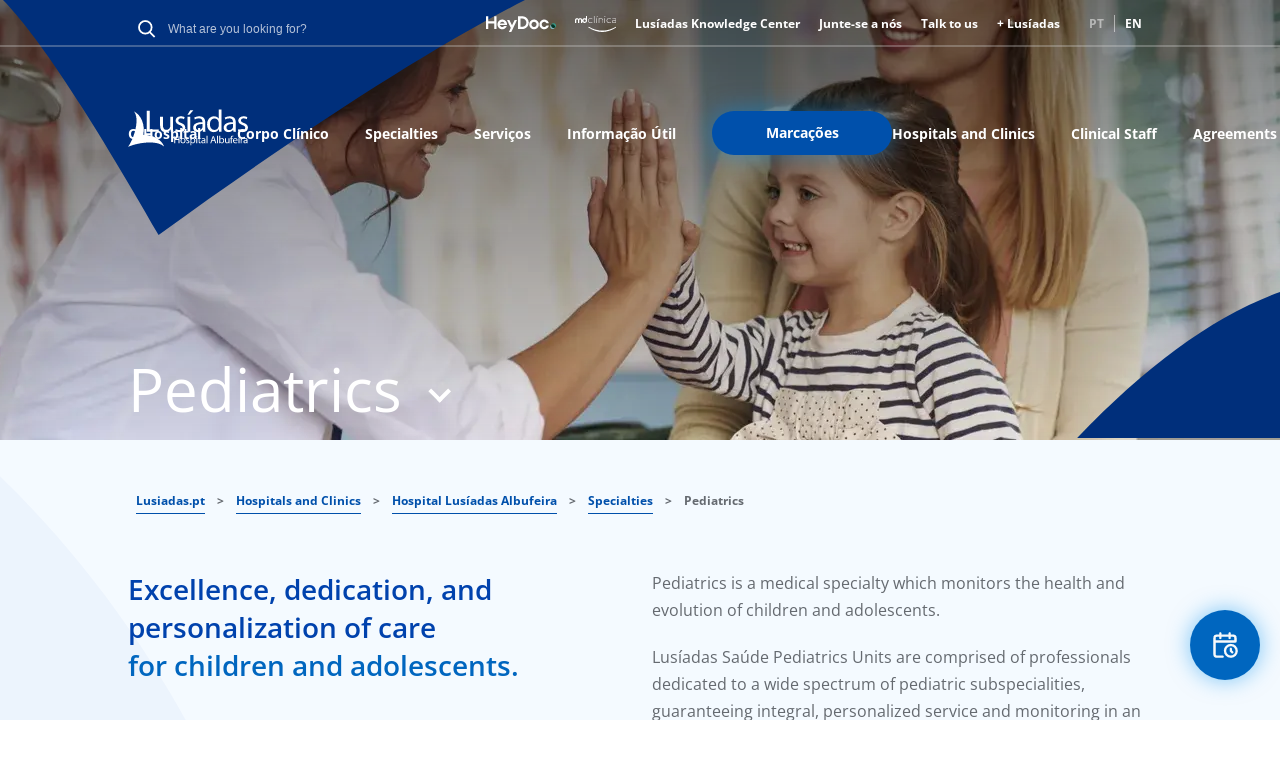

--- FILE ---
content_type: text/html; charset=UTF-8
request_url: https://www.lusiadas.pt/en/hospitals-clinics/hospital-lusiadas-albufeira/specialties/pediatrics
body_size: 19362
content:
<!DOCTYPE html>
<html lang="en" dir="ltr" prefix="og: https://ogp.me/ns#">
  <head>
    <meta charset="utf-8" />
<meta name="description" content="Pediatrics follows the health of children until they become adults. Get to know the consultations and specialists at Hospital Lusíadas Albufeira." />
<meta name="keywords" content="pediatria albufeira" />
<link rel="canonical" href="https://www.lusiadas.pt/en/hospitals-clinics/hospital-lusiadas-albufeira/specialties/pediatrics" />
<meta property="og:site_name" content="Lusíadas Saúde" />
<meta property="og:type" content="blog" />
<meta property="og:url" content="https://www.lusiadas.pt/en/hospitals-clinics/hospital-lusiadas-albufeira/specialties/pediatrics" />
<meta property="og:title" content="Pediatrics | Lusíadas Saúde" />
<meta name="twitter:card" content="summary_large_image" />
<meta name="twitter:title" content="Pediatrics | Lusíadas Saúde" />
<meta name="twitter:url" content="https://www.lusiadas.pt/en/hospitals-clinics/hospital-lusiadas-albufeira/specialties/pediatrics" />
<meta name="google-site-verification" content="google56ec9f8abee2f0df" />
<link rel="apple-touch-icon" sizes="180x180" href="/sites/default/files/favicons/apple-touch-icon.png"/>
<link rel="icon" type="image/png" sizes="32x32" href="/sites/default/files/favicons/favicon-32x32.png"/>
<link rel="icon" type="image/png" sizes="16x16" href="/sites/default/files/favicons/favicon-16x16.png"/>
<link rel="manifest" href="/sites/default/files/favicons/site.webmanifest"/>
<meta name="msapplication-TileColor" content="#da532c"/>
<meta name="theme-color" content="#ffffff"/>
<meta name="favicon-generator" content="responsive_favicons + realfavicongenerator.net" />
<meta name="MobileOptimized" content="width" />
<meta name="HandheldFriendly" content="true" />
<meta name="viewport" content="width=device-width, initial-scale=1.0" />
<script type="application/ld+json">{
    "@context": "https://schema.org",
    "@type": "BreadcrumbList",
    "itemListElement": [
        {
            "@type": "ListItem",
            "position": 1,
            "name": "Lusiadas.pt",
            "item": "https://www.lusiadas.pt/en"
        },
        {
            "@type": "ListItem",
            "position": 2,
            "name": "Hospitals and Clinics",
            "item": "https://www.lusiadas.pt/en/hospitals-clinics"
        },
        {
            "@type": "ListItem",
            "position": 3,
            "name": "Hospital Lusíadas Albufeira",
            "item": "https://www.lusiadas.pt/en/hospitals-clinics/hospital-lusiadas-albufeira"
        },
        {
            "@type": "ListItem",
            "position": 4,
            "name": "Specialties",
            "item": "https://www.lusiadas.pt/en/hospitals-clinics/hospital-lusiadas-albufeira/specialties"
        },
        {
            "@type": "ListItem",
            "position": 5,
            "name": "Pediatrics"
        }
    ]
}</script>
<link rel="alternate" hreflang="pt-pt" href="https://www.lusiadas.pt/hospitais-clinicas/hospital-lusiadas-albufeira/especialidades/pediatria" />
<link rel="alternate" hreflang="en" href="https://www.lusiadas.pt/en/hospitals-clinics/hospital-lusiadas-albufeira/specialties/pediatrics" />
<script>window.a2a_config=window.a2a_config||{};a2a_config.callbacks=[];a2a_config.overlays=[];a2a_config.templates={};</script>

    <title>Pediatrics | Hospital Lusíadas Albufeira</title>
    <link rel="stylesheet" media="all" href="/sites/default/files/css/css_qfv9ufKsDccKG1WGJC2QvHfwtsGdeOx7bemFvWfb87g.css?delta=0&amp;language=en&amp;theme=lusiadassaude&amp;include=eJwtxtENgCAMBcCFkM70sJVgKjUUVLY3Mf5cDszdUCfhT9ya1R5Wa0LcxgmN2PEEHV7AcMdgoayWoIv3qaXm4NO7HJTgEq4it9NnPIyHyguu-ib-" />
<link rel="stylesheet" media="all" href="/sites/default/files/css/css_2DVsikvl-jpBWkCykZJQNakHuAWXzo1X4BbSfLFYWXU.css?delta=1&amp;language=en&amp;theme=lusiadassaude&amp;include=eJwtxtENgCAMBcCFkM70sJVgKjUUVLY3Mf5cDszdUCfhT9ya1R5Wa0LcxgmN2PEEHV7AcMdgoayWoIv3qaXm4NO7HJTgEq4it9NnPIyHyguu-ib-" />
<link rel="stylesheet" media="all" href="/sites/default/files/css/css_kwUavXoVzf3SczW22AZVZL4g3HMdJKjo-1OqcO2Mj1w.css?delta=2&amp;language=en&amp;theme=lusiadassaude&amp;include=eJwtxtENgCAMBcCFkM70sJVgKjUUVLY3Mf5cDszdUCfhT9ya1R5Wa0LcxgmN2PEEHV7AcMdgoayWoIv3qaXm4NO7HJTgEq4it9NnPIyHyguu-ib-" />
<link rel="stylesheet" media="all" href="/sites/default/files/css/css_nyWzVCnHjqmHPGWsU65nwV0FdbSa_K3fNehnOSQyXPs.css?delta=3&amp;language=en&amp;theme=lusiadassaude&amp;include=eJwtxtENgCAMBcCFkM70sJVgKjUUVLY3Mf5cDszdUCfhT9ya1R5Wa0LcxgmN2PEEHV7AcMdgoayWoIv3qaXm4NO7HJTgEq4it9NnPIyHyguu-ib-" />
<link rel="stylesheet" media="all" href="/sites/default/files/css/css_uyA0jQsWl2FAn2VTlbvZ6Ks5G78FIY40W4gQuptz4Hc.css?delta=4&amp;language=en&amp;theme=lusiadassaude&amp;include=eJwtxtENgCAMBcCFkM70sJVgKjUUVLY3Mf5cDszdUCfhT9ya1R5Wa0LcxgmN2PEEHV7AcMdgoayWoIv3qaXm4NO7HJTgEq4it9NnPIyHyguu-ib-" />

    <script type="application/json" data-drupal-selector="drupal-settings-json">{"path":{"baseUrl":"\/","pathPrefix":"en\/","currentPath":"node\/8297","currentPathIsAdmin":false,"isFront":false,"currentLanguage":"en"},"pluralDelimiter":"\u0003","suppressDeprecationErrors":true,"gtag":{"tagId":"","consentMode":false,"otherIds":[],"events":[],"additionalConfigInfo":[]},"ajaxPageState":{"libraries":"eJxdjlEOwjAMQy_UNUdC3hpKUNtUSwrs9gyEQOzHsV8SyUjJFW0jfEw8r9o8ZNVc-OTIlHc55ogrHv-whjJMkGCnZZhrJVsunEbhCb2rNK_cfJqHu7bvrWEkplx0RpnMtyItH5YdWRpc9i_zfZrLYpTW0VHijwTbzLnSDONwE74bvTVWfZV4AqQTW4o","theme":"lusiadassaude","theme_token":null},"ajaxTrustedUrl":{"form_action_p_pvdeGsVG5zNF_XLGPTvYSKCf43t8qZYSwcfZl2uzM":true},"gtm":{"tagId":null,"settings":{"data_layer":"dataLayer","include_classes":false,"allowlist_classes":"google\nnonGooglePixels\nnonGoogleScripts\nnonGoogleIframes","blocklist_classes":"customScripts\ncustomPixels","include_environment":false,"environment_id":"","environment_token":""},"tagIds":["GTM-KFQ5T34"]},"selected_organization":"Hospital Lus\u00edadas Albufeira","selected_organization_default":false,"statistics":{"data":{"nid":"8297"},"url":"\/core\/modules\/statistics\/statistics.php"},"field_group":{"html_element":{"mode":"default","context":"view","settings":{"classes":"text-color-light-blue","id":"","element":"span","show_label":false,"label_element":"h3","label_element_classes":"","attributes":"","effect":"none","speed":"fast"}}},"language":"en","user":{"uid":0,"permissionsHash":"c8513caad8fe50b7f2ff2ef671a2048111746245d2c02647aab115b0c8e37dcc"}}</script>
<script src="/sites/default/files/js/js_LtI0w-3-kEQFKoJ2mKnXA26ecKGPZYi5jqc5UyT6fv4.js?scope=header&amp;delta=0&amp;language=en&amp;theme=lusiadassaude&amp;include=eJxdS0kOwyAM_FCAJ0UToC6VsVFspOb3zaFqlVxmH5TiCjkSviI-dhVfSJW4rg5KdMLdR7zwvoZ94WkNBbbmaa49WX7WMrkGjKFNvFfxsE13ld_WMEtNxLqBg_nBTehWDlATeDtf5iebt2yp7HOA4z_5AET-T4Q"></script>
<script src="/modules/contrib/google_tag/js/gtag.js?t91aq1"></script>
<script src="/modules/contrib/google_tag/js/gtm.js?t91aq1"></script>

    <style>
      @font-face {
        font-family: 'Open Sans';
        font-style: normal;
        font-weight: 400;
        src: local('OpenSans-Regular'), url('/themes/custom/lusiadassaude/fonts/OpenSans/OpenSans-Regular.ttf') format('truetype');
      }

      @font-face {
        font-family: 'Open Sans';
        font-style: normal;
        font-weight: 800;
        src: local('OpenSans-ExtraBold'), url('/themes/custom/lusiadassaude/fonts/OpenSans/OpenSans-ExtraBold.ttf') format('truetype');
      }

      @font-face {
        font-family: 'Open Sans';
        font-style: normal;
        font-weight: 700;
        src: local('OpenSans-Bold'), url('/themes/custom/lusiadassaude/fonts/OpenSans/OpenSans-Bold.ttf') format('truetype');
      }

      @font-face {
        font-family: 'Open Sans';
        font-style: normal;
        font-weight: 600;
        src: local('OpenSans-SemiBold'), url('/themes/custom/lusiadassaude/fonts/OpenSans/OpenSans-SemiBold.ttf') format('truetype');
      }

      @font-face {
        font-family: 'Open Sans';
        font-style: normal;
        font-weight: 500;
        src: local('OpenSans-Medium'), url('/themes/custom/lusiadassaude/fonts/OpenSans/OpenSans-Medium.ttf') format('truetype');
      }

      @font-face {
        font-family: 'Open Sans';
        font-style: normal;
        font-weight: 300;
        src: local('OpenSans-Light'), url('/themes/custom/lusiadassaude/fonts/OpenSans/OpenSans-Light.ttf') format('truetype');
      }

      @font-face {
        font-family: 'Open Sans';
        font-style: italic;
        font-weight: 400;
        src: local('OpenSans-Italic'), url('/themes/custom/lusiadassaude/fonts/OpenSans/OpenSans-Italic.ttf') format('truetype');
      }

      @font-face {
        font-family: 'Open Sans';
        font-style: italic;
        font-weight: 800;
        src: local('OpenSans-ExtraBoldItalic'), url('/themes/custom/lusiadassaude/fonts/OpenSans/OpenSans-ExtraBoldItalic.ttf') format('truetype');
      }

      @font-face {
        font-family: 'Open Sans';
        font-style: italic;
        font-weight: 700;
        src: local('OpenSans-BoldItalic'), url('/themes/custom/lusiadassaude/fonts/OpenSans/OpenSans-BoldItalic.ttf') format('truetype');
      }

      @font-face {
        font-family: 'Open Sans';
        font-style: italic;
        font-weight: 600;
        src: local('OpenSans-SemiBoldItalic'), url('/themes/custom/lusiadassaude/fonts/OpenSans/OpenSans-SemiBoldItalic.ttf') format('truetype');
      }

      @font-face {
        font-family: 'Open Sans';
        font-style: italic;
        font-weight: 500;
        src: local('OpenSans-MediumItalic'), url('/themes/custom/lusiadassaude/fonts/OpenSans/OpenSans-MediumItalic.ttf') format('truetype');
      }

      @font-face {
        font-family: 'Open Sans';
        font-style: italic;
        font-weight: 300;
        src: local('OpenSans-LightItalic'), url('/themes/custom/lusiadassaude/fonts/OpenSans/OpenSans-LightItalic.ttf') format('truetype');
      }

    </style>
            <!-- TrustArc CMP will send updates using Gtag -->
                <script>
window.dataLayer = window.dataLayer || [];
function gtag(){dataLayer.push(arguments);}
gtag('consent', 'default', {
ad_storage: "denied",
analytics_storage: "denied",
functionality_storage: "denied",
personalization_storage: "denied",
security_storage: "denied",
ad_user_data: "denied",
ad_personalization: "denied",
'wait_for_update': 500
});
</script>
<script src="//consent.trustarc.com/notice?domain=uhg-lusiadas.com&amp;c=teconsent&amp;js=nj&amp;noticeType=bb&amp;gtm=1" crossorigin="anonymous" async="async" type="text/javascript"></script>
        </head>
  <body>
      <a href="#main-content" class="visually-hidden focusable">
        Skip to main content
      </a>
      <noscript><iframe src="https://www.googletagmanager.com/ns.html?id=GTM-KFQ5T34"
                  height="0" width="0" style="display:none;visibility:hidden"></iframe></noscript>

        <div class="dialog-off-canvas-main-canvas" data-off-canvas-main-canvas>
    
<div id="app">
                                    <header class="hero header header--straight-bottom header--title-select header--scroll-up" style="background-image: url('/sites/default/files/styles/convert_to_webp/public/2022-07/Pediatria_11.jpg.webp?itok=nZEowHar')" data-header-type="type-1">
        <svg class="header-desktop-bottom-shape" preserveAspectRatio="none" version="1.1" id="Layer_1" xmlns="http://www.w3.org/2000/svg" xmlns:xlink="http://www.w3.org/1999/xlink" x="0px" y="0px" viewBox="0 0 1400 160" enable-background="new 0 0 1400 160" xml:space="preserve">
                    <g id="Design_1_">
                      <g id="Homepage_1_" transform="translate(-941.000000, -408.000000)">
                        <path id="ic_shape_blue_02" fill="#002F7B" d="M2341,568c-49.3,0-123.2,0-221.9,0c76.8-80.8,150.7-134.1,221.9-160V568z"></path>
                      </g>
                    </g>
                </svg>
    <svg class="header-mobile-bottom-shape" preserveAspectRatio="none" version="1.1" id="Layer_1" xmlns="http://www.w3.org/2000/svg" xmlns:xlink="http://www.w3.org/1999/xlink" x="0px" y="0px" viewBox="0 0 320 75" enable-background="new 0 0 320 75" xml:space="preserve">
                    <g id="Design_1_">
                      <g id="Homepage_1_" transform="translate(-941.000000, -408.000000)">
                        <path id="ic_shape_blue_02" fill="#002F7B" d="M1261.5,483c-23.1,0-57.8,0-104,0c36-37.9,70.6-62.9,104-75V483z"></path>
                      </g>
                    </g>
                </svg>

    <aside class="mobile-search-overlay visually-hidden" id="mobile-search-overlay">
  <h3 class="main-sub-title block-title">Pesquisa</h3>
  <img id="mobile-search-close" src="/themes/custom/lusiadassaude/svg/ic_close_blue.svg" alt="close icon" />
  <div class="mobile-search-block">
    <div id="block-globalsearchblock" class="global-search-lusidadas">
  
    
      <form class="global-search" data-drupal-selector="global-search" action="/en/hospitals-clinics/hospital-lusiadas-albufeira/specialties/pediatrics" method="post" id="global-search" accept-charset="UTF-8">
  <div class="js-form-item form-item js-form-type-textfield form-item-search-keyword js-form-item-search-keyword form-no-label">
        <div class="search-input-wrapper wrapper-medium">
  <input autocomplete="off" minlength="3" data-drupal-selector="edit-search-keyword" type="text" id="edit-search-keyword" name="search-keyword" value="" size="60" maxlength="128" placeholder="What are you looking for?" class="form-text lusiadas-search-input-global-search" required data-invalid-msg="Insira pelo menos 3 caracteres." />
</div>

        </div>
<input data-drupal-selector="edit-submit" type="submit" id="edit-submit" name="op" value="Search" class="button js-form-submit form-submit" />
<input autocomplete="off" data-drupal-selector="form-9n-lxyq9iu9u3rdx-ajx9gtqrkzgkkzbwye5qyggliq" type="hidden" name="form_build_id" value="form-9N_Lxyq9iu9U3rDX_AjX9GtqrkzGKKzbwYe5QYggLIQ" />
<input data-drupal-selector="edit-global-search" type="hidden" name="form_id" value="global-search" />

</form>


  </div>

  </div>
</aside>
    <div class="hero-body">
      <div class="container header-mobile">
        <div class="header-mobile__left">
          <div class="header-nav-logo-image">
            <div id="block-lusiadaslogo--2">
  
    
            <div class="image-block">
        <a href="/en/hospitals-clinics/hospital-lusiadas-albufeira" target="_self">
          <img src="/sites/default/files/2022-05/lg_lusiadas_03_albufeira%20%282%29.svg" alt="Hospital Lusíadas Albufeira" class="logo-image-desktop">
                      <img src="/sites/default/files/2022-05/lg_lusiadas_03_albufeira%20%282%29.svg" alt="Hospital Lusíadas Albufeira" class="logo-image-mobile">
                  </a>
      </div>
      </div>

          </div>
        </div>
        <div class="header-mobile__right">
          <nav role="navigation" aria-labelledby="block-lusiadassaude-main-menu-mobile-last-menu" id="block-lusiadassaude-main-menu-mobile-last">
            
  <p class="visually-hidden" id="block-lusiadassaude-main-menu-mobile-last-menu">Main navigation Mobile Last Button</p>
  

        
                                                                                    <a class="btn btn-size-small btn-context-primary" href="https://portal.maislusiadas.pt/">
                  <span class="custom-adjustment-display-mobile">Online Booking</span>
        </a>
                

  </nav>

          <button class="hamburger-icon">
            Mobile Menu Icon
            <span class="hamburger-icon__bar hamburger-icon__bar--bar-1"></span>
            <span class="hamburger-icon__bar hamburger-icon__bar--bar-2"></span>
            <span class="hamburger-icon__bar hamburger-icon__bar--bar-3"></span>
          </button>
        </div>
        <div class="mobile-nav">
          <div class="mobile-nav__navigation_right">
            <button class="btn-icon">
              <img class="btn-icon__image" src="/themes/custom/lusiadassaude/svg/ic_search_white.svg" alt="Lusíadas Logo" typeof="foaf:Image">
            </button>
          </div>
              <div class="language-switcher-language-url" id="block-languageswitcher-mobile" role="navigation">
  
    
      <ul class="links"><li hreflang="pt-pt" data-drupal-link-system-path="node/8297"><a href="/hospitais-clinicas/hospital-lusiadas-albufeira/especialidades/pediatria" class="language-link" hreflang="pt-pt" data-drupal-link-system-path="node/8297">PT</a></li><li hreflang="en" data-drupal-link-system-path="node/8297" class="is-active" aria-current="page"><a href="/en/hospitals-clinics/hospital-lusiadas-albufeira/specialties/pediatrics" class="language-link is-active" hreflang="en" data-drupal-link-system-path="node/8297" aria-current="page">EN</a></li></ul>
  </div>

          <div class="mobile-nav__navigation">
            
      
                <ul class="mobile-nav__navigation-list">
                                  <li class="mobile-nav__navigation-list-item">
            <a href="/en/node/4934" class="btn btn--link-white" data-drupal-link-system-path="node/4934">Lusíadas</a>
                      </li>
                                      <li class="mobile-nav__navigation-list-item">
            <a href="/en/hospitals-clinics" class="btn btn--link-white" data-drupal-link-system-path="node/2131">Hospitals and Clinics</a>
                      </li>
                                      <li class="mobile-nav__navigation-list-item">
            <a href="/en/clinical-staff" class="btn btn--link-white">Clinical Staff</a>
                      </li>
                                      <li class="mobile-nav__navigation-list-item">
            <a href="/en/specialties" class="btn btn--link-white">Specialties</a>
                      </li>
                                      <li class="mobile-nav__navigation-list-item">
            <a href="/en/agreements" class="btn btn--link-white">Agreements</a>
                      </li>
                                          </ul>
      



  

          </div>
          <div class="mobile-nav__actions">
            <nav role="navigation" aria-labelledby="block-headermeta-mobile-menu" id="block-headermeta-mobile">
            
  <p class="visually-hidden" id="block-headermeta-mobile-menu">Header Meta Mobile</p>
  

        

            <ul region="headermeta_mobile" class="menu">
            <li class="menu-icon menu-icon-23 menu-item mobile-nav__actions-list-item">
                        <a href="/en/talk-us" class="menu-link" data-drupal-link-system-path="node/4933"><span>Talk to us</span></a>
              </li>
          <li class="menu-icon menu-icon-1231 menu-item mobile-nav__actions-list-item">
                        <a href="https://portal.maislusiadas.pt/" class="menu-link"><span>+ Lusíadas</span></a>
              </li>
          <li class="menu-icon menu-icon-1010 menu-item mobile-nav__actions-list-item">
                        <a href="https://www.heydoc.pt/" target="_blank" class="menu-link"><span>HeyDoc</span></a>
              </li>
          <li class="menu-icon menu-icon-1230 menu-item mobile-nav__actions-list-item">
                        <a href="https://www.heydoc.pt/md-clinica" target="_blank" class="menu-link"><span>MD Clínica</span></a>
              </li>
          <li class="menu-icon menu-icon-630 menu-item mobile-nav__actions-list-item">
                        <a href="/en/lusiadas/lusiadas-knowledge-center" class="menu-link" data-drupal-link-system-path="node/14801"><span>Lusíadas Knowledge Center</span></a>
              </li>
          <li class="menu-icon menu-icon-1126 menu-item mobile-nav__actions-list-item">
                        <a href="https://jobpage.cvwarehouse.com/?companyGuid=af1a9847-a9ab-4cd7-904e-d48470afea9a&amp;lang=pt-PT" target="_blank" class="menu-link"><span>Junte-se a nós</span></a>
              </li>
      </ul>
  
  


  </nav>

          </div>
          <div class="mobile-nav__footer">
            
          </div>
        </div>
      </div>
      <div class="container header-desktop">
        <div class="header-top">
          <div class="meta-header-left">
            <div id="block-globalsearchblock" class="global-search-lusidadas">
  
    
      <form class="global-search" data-drupal-selector="global-search" action="/en/hospitals-clinics/hospital-lusiadas-albufeira/specialties/pediatrics" method="post" id="global-search" accept-charset="UTF-8">
  <div class="js-form-item form-item js-form-type-textfield form-item-search-keyword js-form-item-search-keyword form-no-label">
        <div class="search-input-wrapper wrapper-medium">
  <input autocomplete="off" minlength="3" data-drupal-selector="edit-search-keyword" type="text" id="edit-search-keyword" name="search-keyword" value="" size="60" maxlength="128" placeholder="What are you looking for?" class="form-text lusiadas-search-input-global-search" required data-invalid-msg="Insira pelo menos 3 caracteres." />
</div>

        </div>
<input data-drupal-selector="edit-submit" type="submit" id="edit-submit" name="op" value="Search" class="button js-form-submit form-submit" />
<input autocomplete="off" data-drupal-selector="form-9n-lxyq9iu9u3rdx-ajx9gtqrkzgkkzbwye5qyggliq" type="hidden" name="form_build_id" value="form-9N_Lxyq9iu9U3rDX_AjX9GtqrkzGKKzbwYe5QYggLIQ" />
<input data-drupal-selector="edit-global-search" type="hidden" name="form_id" value="global-search" />

</form>


  </div>

          </div>
          <div class="meta-header-right">
            <nav role="navigation" aria-labelledby="block-headermeta-menu" id="block-headermeta">
            
  <p class="visually-hidden" id="block-headermeta-menu">Header Meta</p>
  

        

          <ul region="headermeta" class="menu">
                <li class="menu-icon menu-icon-1010 menu-item">
                      <a href="https://www.heydoc.pt/" class="menu-link menu-link-icon"
               target="_blank">
              <img src="/sites/default/files/menu_icons/logo_heydoc.svg"/>
            </a>
                            </li>
              <li class="menu-icon menu-icon-1230 menu-item">
                      <a href="https://www.heydoc.pt/md-clinica" class="menu-link menu-link-icon"
               target="_blank">
              <img src="/sites/default/files/menu_icons/logo_mdclinica_white_new.svg"/>
            </a>
                            </li>
              <li class="menu-icon menu-icon-630 menu-item">
                      <a href="/en/lusiadas/lusiadas-knowledge-center" class="menu-link" data-drupal-link-system-path="node/14801">Lusíadas Knowledge Center</a>
                            </li>
              <li class="menu-icon menu-icon-1126 menu-item">
                      <a href="https://jobpage.cvwarehouse.com/?companyGuid=af1a9847-a9ab-4cd7-904e-d48470afea9a&amp;lang=pt-PT" target="_blank" class="menu-link">Junte-se a nós</a>
                            </li>
              <li class="menu-icon menu-icon-23 menu-item">
                      <a href="/en/talk-us" class="menu-link" data-drupal-link-system-path="node/4933">Talk to us</a>
                            </li>
              <li class="menu-icon menu-icon-1231 menu-item">
                      <a href="https://portal.maislusiadas.pt/" class="menu-link">+ Lusíadas</a>
                            </li>
          </ul>
  



  </nav>

                <div class="language-switcher-language-url" id="block-languageswitcher" role="navigation">
  
    
      <ul class="links"><li hreflang="pt-pt" data-drupal-link-system-path="node/8297"><a href="/hospitais-clinicas/hospital-lusiadas-albufeira/especialidades/pediatria" class="language-link" hreflang="pt-pt" data-drupal-link-system-path="node/8297">PT</a></li><li hreflang="en" data-drupal-link-system-path="node/8297" class="is-active" aria-current="page"><a href="/en/hospitals-clinics/hospital-lusiadas-albufeira/specialties/pediatrics" class="language-link is-active" hreflang="en" data-drupal-link-system-path="node/8297" aria-current="page">EN</a></li></ul>
  </div>

          </div>
        </div>
        <div class="header-bottom">
          <div class="header-nav">
            <div id="block-lusiadaslogo" class="header-nav-logo">
              <div class="media media--type-image media--view-mode-default ds-1col clearfix">
                <div id="block-lusiadaslogo--2">
  
    
            <div class="image-block">
        <a href="/en/hospitals-clinics/hospital-lusiadas-albufeira" target="_self">
          <img src="/sites/default/files/2022-05/lg_lusiadas_03_albufeira%20%282%29.svg" alt="Hospital Lusíadas Albufeira" class="logo-image-desktop">
                      <img src="/sites/default/files/2022-05/lg_lusiadas_03_albufeira%20%282%29.svg" alt="Hospital Lusíadas Albufeira" class="logo-image-mobile">
                  </a>
      </div>
      </div>

              </div>
            </div>
            
<nav  id="block-mainnavigation" role="navigation" aria-labelledby="block-lusiadassaude-main-menu-menu" id="block-lusiadassaude-main-menu">
            
  <h2 class="visually-hidden" id="block-mainnavigation-menu">main navigation lusiadas</h2>
  

          

                <ul region="mainnavigation" class="menu">
                        <li class="menu-icon menu-icon-139 menu-item">
            <a href="/en/node/7991" class="menu-link" data-drupal-link-system-path="node/7991">O Hospital</a>
                      </li>
                  <li class="menu-icon menu-icon-151 menu-item">
            <a href="/en/hospitals-clinics/hospital-lusiadas-albufeira/clinical-staff" class="menu-link">Corpo Clínico</a>
                      </li>
                  <li class="menu-icon menu-icon-158 menu-item">
            <a href="/en/hospitals-clinics/hospital-lusiadas-albufeira/specialties" class="menu-link">Specialties</a>
                      </li>
                  <li class="menu-icon menu-icon-486 menu-item">
            <a href="/en/node/10999" class="menu-link" data-drupal-link-system-path="node/10999">Serviços</a>
                      </li>
                  <li class="menu-icon menu-icon-167 menu-item">
            <a href="/en/node/7998" class="menu-link" data-drupal-link-system-path="node/7998">Informação Útil</a>
                      </li>
                  <li class="menu-icon menu-icon-144 menu-item">
            <a href="https://portal.maislusiadas.pt/" target="_blank" class="btn btn--medium btn--blue btn--glow menu-link">Marcações</a>
                      </li>
              </ul>
      



  </nav>

            <nav role="navigation" aria-labelledby="block-mainnavigationen-menu" id="block-mainnavigationen">
            
  <p class="visually-hidden" id="block-mainnavigationen-menu">Main navigation (EN)</p>
  

        

                <ul region="mainnavigationen" class="menu">
                        <li class="menu-icon menu-icon-714 menu-item">
            <a href="/en/hospitals-clinics" class="menu-link" data-drupal-link-system-path="node/2131">Hospitals and Clinics</a>
                      </li>
                  <li class="menu-icon menu-icon-715 menu-item">
            <a href="/en/hospitals-clinics/hospital-lusiadas-albufeira/clinical-staff" class="menu-link">Clinical Staff</a>
                      </li>
                  <li class="menu-icon menu-icon-872 menu-item">
            <a href="/en/agreements" class="menu-link" data-drupal-link-system-path="agreements">Agreements</a>
                      </li>
                  <li class="menu-icon menu-icon-716 menu-item">
            <a href="/en/hospitals-clinics/hospital-lusiadas-albufeira/specialties" class="menu-link">Specialties</a>
                      </li>
                  <li class="menu-icon menu-icon-717 menu-item">
            <a href="https://www.maislusiadas.pt" target="_blank" class="btn btn--medium btn--blue btn--glow menu-link">Online Booking</a>
                      </li>
              </ul>
      



  </nav>

          </div>
        </div>
      </div>

      <div class="container header-content layout layout--1-column-layout">
        <div class="layout__region layout__region--content">
          <!-- HEADER CONTENT TITLE-->

          <h1 class="header-content-title">
            Pediatrics
          </h1>
          <div class="header-content-tooltip" style="display: none;">
            <div class="header-content-tooltip-arrow"></div>
            <div class="header-content-tooltip-list">
              <nav role="navigation" aria-labelledby="block-mainnavigation-specialties-menu" id="block-mainnavigation-specialties">
            
  <p class="visually-hidden" id="block-mainnavigation-specialties-menu">Main navigation specialties</p>
  

        

            
      
      <a class="header-content-tooltip-link" href="/en/hospitals-clinics/hospital-lusiadas-albufeira/specialties/anesthesiology">Anesthesiology</a>

    
      <a class="header-content-tooltip-link" href="/en/hospitals-clinics/hospital-lusiadas-albufeira/specialties/cardiology">Cardiology</a>

    
      <a class="header-content-tooltip-link" href="/en/hospitals-clinics/hospital-lusiadas-albufeira/specialties/clinical-nutrition">Clinical Nutrition</a>

    
      <a class="header-content-tooltip-link" href="/en/hospitals-clinics/hospital-lusiadas-albufeira/specialties/clinical-pathology">Clinical Pathology</a>

    
      <a class="header-content-tooltip-link" href="/en/hospitals-clinics/hospital-lusiadas-albufeira/specialties/dermatology">Dermatology</a>

    
      <a class="header-content-tooltip-link" href="/en/node/2041978">Domicílio</a>

    
      <a class="header-content-tooltip-link" href="/en/hospitals-clinics/hospital-lusiadas-albufeira/specialties/endocrinology">Endocrinology</a>

    
      <a class="header-content-tooltip-link" href="/en/node/3448875">Enfermagem</a>

    
      <a class="header-content-tooltip-link" href="/en/hospitals-clinics/hospital-lusiadas-albufeira/specialties/gastroenterology">Gastroenterology</a>

    
      <a class="header-content-tooltip-link" href="/en/hospitals-clinics/hospital-lusiadas-albufeira/specialties/general-medicine">General Medicine</a>

    
      <a class="header-content-tooltip-link" href="/en/hospitals-clinics/hospital-lusiadas-albufeira/specialties/general-surgery">General Surgery</a>

    
      <a class="header-content-tooltip-link" href="/en/hospitals-clinics/hospital-lusiadas-albufeira/specialties/gynecology-and-obstetrics">Gynecology and Obstetrics</a>

    
      <a class="header-content-tooltip-link" href="/en/node/2755517">Hematologia Clínica</a>

    
      <a class="header-content-tooltip-link" href="/en/hospitals-clinics/hospital-lusiadas-albufeira/specialties/internal-medicine">Internal Medicine</a>

    
      <a class="header-content-tooltip-link" href="/en/hospitals-clinics/hospital-lusiadas-albufeira/specialties/maxillofacial-surgery">Maxillofacial Surgery</a>

    
      <a class="header-content-tooltip-link" href="/en/hospitals-clinics/hospital-lusiadas-albufeira/specialties/medical-imaging">Medical Imaging</a>

    
      <a class="header-content-tooltip-link" href="/en/hospitals-clinics/hospital-lusiadas-albufeira/specialties/medical-oncology">Medical Oncology</a>

    
      <a class="header-content-tooltip-link" href="/en/node/3499734">Medicina Desportiva</a>

    
      <a class="header-content-tooltip-link" href="/en/node/2247041">Medicina Geral e Familiar</a>

    
      <a class="header-content-tooltip-link" href="/en/hospitals-clinics/hospital-lusiadas-albufeira/specialties/neurology">Neurology</a>

    
      <a class="header-content-tooltip-link" href="/en/hospitals-clinics/hospital-lusiadas-albufeira/specialties/neuropsychology">Neuropsychology</a>

    
      <a class="header-content-tooltip-link" href="/en/hospitals-clinics/hospital-lusiadas-albufeira/specialties/neurosurgery">Neurosurgery</a>

    
      <a class="header-content-tooltip-link" href="/en/hospitals-clinics/hospital-lusiadas-albufeira/specialties/ophthalmology">Ophthalmology</a>

    
      <a class="header-content-tooltip-link" href="/en/hospitals-clinics/hospital-lusiadas-albufeira/specialties/oral-medicine">Oral Medicine</a>

    
      <a class="header-content-tooltip-link" href="/en/hospitals-clinics/hospital-lusiadas-albufeira/specialties/orthopedics-and-traumatology">Orthopedics and Traumatology</a>

    
      <a class="header-content-tooltip-link" href="/en/hospitals-clinics/hospital-lusiadas-albufeira/specialties/otorhinolaryngology">Otorhinolaryngology</a>

    
      <a class="header-content-tooltip-link" href="/en/hospitals-clinics/hospital-lusiadas-albufeira/specialties/pain-medicine">Pain Medicine</a>

    
      <a class="header-content-tooltip-link" href="/en/hospitals-clinics/hospital-lusiadas-albufeira/specialties/pediatric-cardiology">Pediatric Cardiology</a>

    
      <a class="header-content-tooltip-link" href="/en/hospitals-clinics/hospital-lusiadas-albufeira/specialties/pediatric-surgery">Pediatric Surgery</a>

    
      <a class="header-content-tooltip-link" href="/en/node/4130499">Pedopsiquiatria</a>

    
      <a class="header-content-tooltip-link" href="/en/hospitals-clinics/hospital-lusiadas-albufeira/specialties/physical-and-rehabilitation-medicine">Physical and Rehabilitation Medicine</a>

    
      <a class="header-content-tooltip-link" href="/en/hospitals-clinics/hospital-lusiadas-albufeira/specialties/plastic-and-reconstructive-surgery">Plastic and Reconstructive Surgery</a>

    
      <a class="header-content-tooltip-link" href="/en/hospitals-clinics/hospital-lusiadas-albufeira/specialties/pneumology">Pneumology</a>

    
      <a class="header-content-tooltip-link" href="/en/hospitals-clinics/hospital-lusiadas-albufeira/specialties/psychiatry">Psychiatry</a>

    
      <a class="header-content-tooltip-link" href="/en/hospitals-clinics/hospital-lusiadas-albufeira/specialties/psychology">Psychology</a>

    
      <a class="header-content-tooltip-link" href="/en/hospitals-clinics/hospital-lusiadas-albufeira/specialties/rheumatology">Rheumatology</a>

    
      <a class="header-content-tooltip-link" href="/en/hospitals-clinics/hospital-lusiadas-albufeira/specialties/speech-therapy">Speech Therapy</a>

    
      <a class="header-content-tooltip-link" href="/en/hospitals-clinics/hospital-lusiadas-albufeira/specialties/thoracic-surgery">Thoracic Surgery</a>

    
      <a class="header-content-tooltip-link" href="/en/hospitals-clinics/hospital-lusiadas-albufeira/specialties/urology">Urology</a>

    
      <a class="header-content-tooltip-link" href="/en/hospitals-clinics/hospital-lusiadas-albufeira/specialties/vascular-surgery">Vascular Surgery</a>

    
  
  


  </nav>

            </div>
          </div>
        </div>
      </div>
    </div>
  </header>

  <main class="main" role="main">
    
    <div data-drupal-messages-fallback class="hidden"></div><div id="block-lusiadassaude-breadcrumbs">
  
    
      <section class="section section--small-bottom-padding section-breadcrumbs">
  <div class="container">
    <div class="breadcrumb-wrapper">
                                                <a class="link" href="/en"><span>Lusiadas.pt</span></a>
            <span class="separator">&gt;</span>
                                                      <a class="link" href="/en/hospitals-clinics"><span>Hospitals and Clinics</span></a>
            <span class="separator">&gt;</span>
                                                      <a class="link" href="/en/hospitals-clinics/hospital-lusiadas-albufeira"><span>Hospital Lusíadas Albufeira</span></a>
            <span class="separator">&gt;</span>
                                                      <a class="link" href="/en/hospitals-clinics/hospital-lusiadas-albufeira/specialties"><span>Specialties</span></a>
            <span class="separator">&gt;</span>
                                                    <span class="current">Pediatrics</span>
                            </div>
  </div>
</section>

  </div>

  
    
      <article data-history-node-id="8297">

  
    

  
  <div>
        <section class="section section-text section--spotlight">
          <div class="container">
              <div  class="layout__region layout__region--content">
        <div>
  
    
      
<div  class="columns">
      
<div  class="column">
      
<div  class="text-spotlight text-color-dark-blue">
      
            <div>Excellence, dedication, and personalization of care</div>
      
<span  class="text-color-light-blue">
      
            <div>for children and adolescents.</div>
      
  </span>

  </div>

  </div>

<div  class="column text-primary-detail">
      
            <div><p>Pediatrics is a medical specialty which monitors the health and evolution of children and adolescents.</p>

<p>Lusíadas Saúde Pediatrics Units are comprised of professionals dedicated to a wide spectrum of pediatric subspecialities, guaranteeing integral, personalized service and monitoring in an environment made comfortable for children and adolescents.</p>

<p>Some Lusíadas Units provide 24-hour Pediatric Emergency Services where teams of doctors and nurses with extensive training and experience provide appropriate care for them most critical cases.</p>
</div>
      
  </div>

  </div>

  </div>

      </div>
          </div>
  </section>
      <section class="section section-doctors-cards">
          <div class="container">
              <div  class="layout__region layout__region--content">
        <div class="views-element-container">
  
    
      <div>


<div class="js-view-dom-id-8b0db45516793298cde6e105f944b72583f2b3ffa21caf656baa3e032c296530">
  
  
  

  
  
  
      <h2 class="main-sub-title main-sub-title-desktop">
      Consultations and Exams
    </h2>
    <div class="columns">
      <div class="column is-4 filters-container section-choices">
        <ul class="filters-list  justify-center " id="filter-list">
                      <li class="current" data-tab="tab1">
              <p>Consultations</p>
            </li>
                      <li class="" data-tab="tab2">
              <p>Videoappointments</p>
            </li>
                  </ul>
      </div>
      <div class="column is-8" id="medical-acts-pagination">
                  <ul class="list-box-wrapper section-results-div current" id="tab1">
                          <li class="list-box-item">
                <div class="list-box-item-title">
                  Pediatric Neurology Consultation
                </div>
                <div class="list-box-item-button-container">
                                                            <a href="https://portal.maislusiadas.pt/Portal/Appointment?MedicalActType=consultation&amp;MedicalAct=324&amp;Organization=8" class="btn btn-context-primary btn-size-regular btn-icon btn-list-item-button" target="_blank">
                      <span>
                        Book
                      </span>
                    </a>
                                                      </div>
              </li>
                          <li class="list-box-item">
                <div class="list-box-item-title">
                  Endocrinology Consultation – Pediatric
                </div>
                <div class="list-box-item-button-container">
                                                            <a href="https://portal.maislusiadas.pt/Portal/Appointment?MedicalActType=consultation&amp;MedicalAct=70&amp;Organization=8" class="btn btn-context-primary btn-size-regular btn-icon btn-list-item-button" target="_blank">
                      <span>
                        Book
                      </span>
                    </a>
                                                      </div>
              </li>
                          <li class="list-box-item">
                <div class="list-box-item-title">
                  Pediatrics Consultation
                </div>
                <div class="list-box-item-button-container">
                                                            <a href="https://portal.maislusiadas.pt/Portal/Appointment?MedicalActType=consultation&amp;MedicalAct=155&amp;Organization=8" class="btn btn-context-primary btn-size-regular btn-icon btn-list-item-button" target="_blank">
                      <span>
                        Book
                      </span>
                    </a>
                                                      </div>
              </li>
                      <div id="pagination-container" class="pagination"></div>
          </ul>
                  <ul class="list-box-wrapper section-results-div " id="tab2">
                          <li class="list-box-item">
                <div class="list-box-item-title">
                   Pediatric Teleconsultation (via video call)
                </div>
                <div class="list-box-item-button-container">
                                                            <a href="https://portal.maislusiadas.pt/Portal/Appointment?MedicalActType=videoconsultation&amp;MedicalAct=317&amp;Organization=8" class="btn btn-context-primary btn-size-regular btn-icon btn-list-item-button" target="_blank">
                      <span>
                        Book
                      </span>
                    </a>
                                                      </div>
              </li>
                      <div id="pagination-container" class="pagination"></div>
          </ul>
              </div>
    </div>
    
  
</div>
</div>

  </div>

      </div>
          </div>
  </section>
      <section class="section section-doctors-cards">
          <div class="container">
              <div  class="layout__region layout__region--content">
        <div class="views-element-container">
  
    
      <div><div class="js-view-dom-id-fe6652cb5b964ab49880c41580dce5b1a4be58543f783189c5e95a26ad353294">
  
  
  

  
  
  
  <h2 class="main-title">
    Clinical staff
  </h2>
  
  <div class="columns">
      <div class="column">
        


  <div class="doctor-card">
<a href="/en/clinical-staff/dra-sandra-caetano">
	<div class="doctor-card-img">
		<img src="https://www.lusiadas.pt/sites/default/files/styles/convert_to_webp/public/practitioners/practitioner_3623_1720670206.png.webp?itok=nFn2JYeh" alt="Dra. Sandra Caetano">
	</div>
</a>
<div class="doctor-card-info">
	<div class="doctor-info-wrapper">
		<a href="/en/clinical-staff/dra-sandra-caetano">
			<p class="name">
				Dra. Sandra Caetano
			</p>
		</a>

					<div class="specialties">
									<span class="speciality">
						<a href="/en/specialties/pediatrics">Pediatrics</a>
					</span>
												</div>
		
				      <div class="job-coordenator organizations">
                  <div class="flex">
            <img src="/themes/custom/lusiadassaude/svg/badge.svg" width="16" height="17" alt="Coordinator of Pediatrics: Hospital Lusíadas Albufeira"  />
            <p>Coordinator of Pediatrics: Hospital Lusíadas Albufeira</p>
          </div>
              </div>
				<div class="specialties-by-organization">
							<div class="wrapper">
					<div class="organization">
						<p class="organization-title">Units</p>
													<div>Hospital Lusíadas Albufeira</div>
											</div>
				</div>
					</div>
		<div class="doctor-card-listing-main-content">
			<div class="interests">
									<p class="small-sub-title interests-title">
						Areas of Interest
					</p>
					<p class="list-of-interests">
						General Pediatrics (monitoring and guiding growth and development from babies to young adults); Special interest in respiratory and allergic diseases
					</p>
							</div>
		</div>
	</div>
	<div class="appointment-wrapper align-button-bottom">
        
					<div class="appointment-button">
									<a href="https://portal.maislusiadas.pt" class="btn btn--blue btn--primary btn--small" target="_blank">
						<span>
							Book
						</span>
					</a>
							</div>
		    	</div>
</div>
</div>
  <div class="doctor-card">
<a href="/en/clinical-staff/dra-aniceta-cavaco">
	<div class="doctor-card-img">
		<img src="https://www.lusiadas.pt/sites/default/files/styles/convert_to_webp/public/practitioners/practitioner_217.jpeg.webp?itok=FZ8VTMYn" alt="Dra. Aniceta Cavaco">
	</div>
</a>
<div class="doctor-card-info">
	<div class="doctor-info-wrapper">
		<a href="/en/clinical-staff/dra-aniceta-cavaco">
			<p class="name">
				Dra. Aniceta Cavaco
			</p>
		</a>

					<div class="specialties">
									<span class="speciality">
						<a href="/en/specialties/pediatrics">Pediatrics</a>
					</span>
												</div>
		
						<div class="specialties-by-organization">
							<div class="wrapper">
					<div class="organization">
						<p class="organization-title">Units</p>
													<div>Hospital Lusíadas Albufeira</div>
											</div>
				</div>
					</div>
		<div class="doctor-card-listing-main-content">
			<div class="interests">
									<p class="small-sub-title interests-title">
						Areas of Interest
					</p>
					<p class="list-of-interests">
						General Pediatrics, Neonatology, Outpatient Pediatrics
					</p>
							</div>
		</div>
	</div>
	<div class="appointment-wrapper align-button-bottom">
        
					<div class="appointment-button">
									<a href="https://portal.maislusiadas.pt" class="btn btn--blue btn--primary btn--small" target="_blank">
						<span>
							Book
						</span>
					</a>
							</div>
		    	</div>
</div>
</div>
  <div class="doctor-card">
<a href="/en/clinical-staff/dra-carla-pereira">
	<div class="doctor-card-img">
		<img src="https://www.lusiadas.pt/sites/default/files/styles/convert_to_webp/public/2025-03/Dra.%20Carla%20Pereira_Pediatria.jpg.webp?itok=B35E3r8b" alt="Dra. Carla Pereira">
	</div>
</a>
<div class="doctor-card-info">
	<div class="doctor-info-wrapper">
		<a href="/en/clinical-staff/dra-carla-pereira">
			<p class="name">
				Dra. Carla Pereira
			</p>
		</a>

					<div class="specialties">
									<span class="speciality">
						<a href="/en/specialties/pediatrics">Pediatrics</a>
					</span>
												</div>
		
						<div class="specialties-by-organization">
							<div class="wrapper">
					<div class="organization">
						<p class="organization-title">Units</p>
													<div>Hospital Lusíadas Albufeira</div>
													<div>Clínica Lusíadas Faro</div>
											</div>
				</div>
					</div>
		<div class="doctor-card-listing-main-content">
			<div class="interests">
									<p class="small-sub-title interests-title">
						Areas of Interest
					</p>
					<p class="list-of-interests">
						Alterations in growth and pubertal development; Thyroid pathology; Adrenal gland pathology; Obesity and Diabetes
					</p>
							</div>
		</div>
	</div>
	<div class="appointment-wrapper align-button-bottom">
        
					<div class="appointment-button">
									<a href="https://portal.maislusiadas.pt" class="btn btn--blue btn--primary btn--small" target="_blank">
						<span>
							Book
						</span>
					</a>
							</div>
		    	</div>
</div>
</div>

        
      </div>
    </div>
  
    <a href="/en/hospitals-clinics/hospital-lusiadas-albufeira/clinical-staff?specialties%5Bpediatria%5D=pediatria" class=" align-center btn btn-context-secondary btn-size-big">
    <span>
      View all
    </span>
  </a>
    
  

  
  
</div>
</div>

  </div>

      </div>
          </div>
  </section>
      <section class="section section--with-title section-talk-to-us">
          <div class="container">
              <div  class="layout__region layout__region--content">
        
<div  class="views-element-container">
  
    
      <div><div class="js-view-dom-id-54f316f17a0534e7278c0503324bf7ca3c2bdf22726724ec91929aba04fb24e7">
  
  
  

      <header>
      <h3 class="main-sub-title">Contacts</h3>

<h2 class="main-title">Talk to us</h2>

    </header>
  
  
  

      <div class="views-row"><div data-history-node-id="5725" class="node node--type-organizations node--view-mode-card-block-info-contacts ds-1col clearfix">

  

  <div>
    
<div  class="columns is-multiline">
      
<div  class="column is-6-tablet is-3-desktop">
      
<div  class="content-box phone-box">
      
            <a class="box-title" href="tel:+351 28 989 20 40"><h4>+351 28 989 20 40</h4></a>
          
            <p>8 a.m. to 7 p.m., monday to saturday.<br />
Number if calling from outside Portugal<br />
+351 21 770 40 40</p>

      
  


  </div>

  </div>

<div  class="column is-6-tablet is-3-desktop">
      
<div  class="content-box email-box">
      
            <a class="box-title" href="mailto:geral@lusiadas.pt"><h4>geral@lusiadas.pt</h4></a>
          
            Contact us via e-mail with questions or to request further information
      
  


  </div>

  </div>

<div  class="column is-6-tablet is-3-desktop">
      
<div  class="content-box more-lusiadas-box box-active">
          
            <div  class="box-title">
                  Lusíadas
      
      </div>
  

    
            New +Lusíadas App
      
  


  </div>

  </div>

<div  class="column is-6-tablet is-3-desktop">
      
<div  class="content-box address-box">
          
            <div  class="box-title">
            <h4>Address</h4>
      
      </div>
  


<div >
          
            <p >
                  Largo da Correeira - Montechoro
      
      </p>
  

    
      <p>​8200 - 11​2</p>
      
  

    
      <p>Albufeira​​</p>
      
  


  </div>

  </div>

  </div>

  </div>

  </div>

</div>

</div>

    

  
  

  
  
</div>
</div>

  </div>


      </div>
          </div>
  </section>
  
  </div>

</article>

  

  </main>

        <footer class="footer" role="contentinfo">
  <div class="footer-top">
    <svg width="100%" height="100%" preserveAspectRatio="none" viewBox="0 0 1400 87" version="1.1" xmlns="http://www.w3.org/2000/svg" xmlns:xlink="http://www.w3.org/1999/xlink">
      <title>ic_footer_shape</title>
      <g id="Design" stroke="none" stroke-width="1" fill="none" fill-rule="evenodd">
        <g id="Homepage" transform="translate(0.000000, -4429.000000)" fill="#002F7B">
          <path d="M0,4516 L1400,4516 L1400,4429 C934,4503.00209 467.333333,4526.56259 0,4499.68151 L0,4516 Z" id="ic_footer_shape"></path>
        </g>
      </g>
    </svg>
  </div>
  <div class="container">
    <div class="footer-content">
      <div class="footer-content-top columns custom-adjustment-display-footer-top">
        <div class="column is-4 has-text-left-tablet has-text-left-desktop footer-logo">
            <div>
    <div id="block-imagefooter">
  
    
            <div class="image-block left">
                  <a href="/en/homepage-lusiadas" target="">
                    
            <div><div class="media media--type-image media--view-mode-default ds-1col clearfix">

  

      
              <img width="480" height="480" src="/sites/default/files/2022-05/lg_lusiadas_11_SabemosCuidar_1.svg" alt="Sabemos Cuidar" loading="lazy" />


      
  



</div>

</div>
      

                  </a>
              </div>
      </div>
<div id="block-footerinfolinks" class="floating-btn-container">
  
    
      
                                                                                                                                                                        <a class="btn     "
           href="/en/lusiadas/lusiadas-knowledge-center"
                    >
          Lusíadas Knowledge Center
        </a>
                        <a class="btn     "
           href="https://jobpage.cvwarehouse.com/?companyGuid=af1a9847-a9ab-4cd7-904e-d48470afea9a&amp;lang=pt-PT"
                    >
          Join us
        </a>
                                     </div>

  </div>

        </div>
        <div class="column is-4 has-text-left-tablet has-text-left-desktop footer-contacts">
          <div class="footer-content-item footer-content-contacts special-mobile-margin lkc-footer-hide">
            <div class="footer-content-contacts__content">
              <div class="footer-content-contacts__sub_title">Talk with us</div>
              <div class="footer-content-contacts__title"></div>
              <div class="footer-content-contacts__phone-email-wrapper">
                <div class="footer-content-contacts__phone">
                  <a href="tel:"></a>
                </div>
                <div class="footer-content-contacts__email">
                  <a href="mailto:"></a>
                </div>
              </div>
            </div>
            <div class="pay-calls-custom">National fixed network call</div>
            <div class="footer-content-contacts__list">
                <div>
    <div class="views-element-container" id="block-views-block-organizations-contacts-block-organizations-2">
  
    
      <div region="views_block__organizations_contacts_block_organizations_2"><div class="js-view-dom-id-0806655566d534ff38f34b691c6cac34a6208502f567b511e7d7be354fd05a94">
  
  
  

  
  
  
<ul>
               <li class="views-row"><div class="views-field views-field-title"><span class="field-content">Hospital Lusíadas Braga</span></div><div class="views-field views-field-field-phone"><div class="field-content">+351 25 307 95 79</div></div><div class="views-field views-field-field-email"><div class="field-content">geral@lusiadas.pt</div></div><div class="views-field views-field-nid"><span class="field-content">5719</span></div><div class="views-field views-field-field-geolocation"><div class="field-content">41.547433,-8.42243</div></div></li>
                 <li class="views-row"><div class="views-field views-field-title"><span class="field-content">Hospital Lusíadas Porto</span></div><div class="views-field views-field-field-phone"><div class="field-content">+351 22 605 64 50</div></div><div class="views-field views-field-field-email"><div class="field-content">geral@lusiadas.pt</div></div><div class="views-field views-field-nid"><span class="field-content">5717</span></div><div class="views-field views-field-field-geolocation"><div class="field-content">41.15738,-8.625954</div></div></li>
               <li class="views-row"><div class="views-field views-field-title"><span class="field-content">Hospital Lusíadas Santa Maria da Feira</span></div><div class="views-field views-field-field-phone"><div class="field-content">+351 22 608 55 80</div></div><div class="views-field views-field-field-email"><div class="field-content">geral@lusiadas.pt</div></div><div class="views-field views-field-nid"><span class="field-content">2923940</span></div><div class="views-field views-field-field-geolocation"><div class="field-content">40.927189,-8.572576</div></div></li>
               <li class="views-row"><div class="views-field views-field-title"><span class="field-content">Clínica Lusíadas Gaia</span></div><div class="views-field views-field-field-phone"><div class="field-content">+351 22 605 64 50</div></div><div class="views-field views-field-field-email"><div class="field-content">geral@lusiadas.pt</div></div><div class="views-field views-field-nid"><span class="field-content">5718</span></div><div class="views-field views-field-field-geolocation"><div class="field-content">41.127049,-8.60574</div></div></li>
               <li class="views-row"><div class="views-field views-field-title"><span class="field-content">Hospital Lusíadas Paços de Ferreira</span></div><div class="views-field views-field-field-phone"><div class="field-content">+351 25 507 34 00</div></div><div class="views-field views-field-field-email"><div class="field-content">geral@lusiadas.pt</div></div><div class="views-field views-field-nid"><span class="field-content">4602366</span></div><div class="views-field views-field-field-geolocation"><div class="field-content">41.284459,-8.360726</div></div></li>
               <li class="views-row"><div class="views-field views-field-title"><span class="field-content">Hospital Lusíadas Maia</span></div><div class="views-field views-field-field-phone"><div class="field-content">+351 22 012 44 33</div></div><div class="views-field views-field-field-email"><div class="field-content">geral@lusiadas.pt</div></div><div class="views-field views-field-nid"><span class="field-content">5698028</span></div><div class="views-field views-field-field-geolocation"><div class="field-content">41.25614468,-8.65366662</div></div></li>
               <li class="views-row"><div class="views-field views-field-title"><span class="field-content">Hospital Lusíadas Lisboa</span></div><div class="views-field views-field-field-phone"><div class="field-content">+351 21 770 40 40</div></div><div class="views-field views-field-field-email"><div class="field-content">geral@lusiadas.pt</div></div><div class="views-field views-field-nid"><span class="field-content">5720</span></div><div class="views-field views-field-field-geolocation"><div class="field-content">38.748943,-9.176475</div></div></li>
               <li class="views-row"><div class="views-field views-field-title"><span class="field-content">Clínica Lusíadas Entrecampos</span></div><div class="views-field views-field-field-phone"><div class="field-content">+351 21 781 25 90</div></div><div class="views-field views-field-field-email"><div class="field-content">geral@lusiadas.pt</div></div><div class="views-field views-field-nid"><span class="field-content">5011512</span></div><div class="views-field views-field-field-geolocation"><div class="field-content">38.74389,-9.15391</div></div></li>
               <li class="views-row"><div class="views-field views-field-title"><span class="field-content">Hospital Lusíadas Alfragide</span></div><div class="views-field views-field-field-phone"><div class="field-content">+351 21 432 94 10</div></div><div class="views-field views-field-field-email"><div class="field-content">geral@lusiadas.pt</div></div><div class="views-field views-field-nid"><span class="field-content">3476674</span></div><div class="views-field views-field-field-geolocation"><div class="field-content">38.7422,-9.2308</div></div></li>
               <li class="views-row"><div class="views-field views-field-title"><span class="field-content">Hospital Lusíadas Amadora</span></div><div class="views-field views-field-field-phone"><div class="field-content">+351 21 499 93 80</div></div><div class="views-field views-field-field-email"><div class="field-content">geral@lusiadas.pt</div></div><div class="views-field views-field-nid"><span class="field-content">5723</span></div><div class="views-field views-field-field-geolocation"><div class="field-content">38.748693,-9.229635</div></div></li>
               <li class="views-row"><div class="views-field views-field-title"><span class="field-content">Clínica Lusíadas Oriente</span></div><div class="views-field views-field-field-phone"><div class="field-content">+351 21 499 93 80</div></div><div class="views-field views-field-field-email"><div class="field-content">geral@lusiadas.pt</div></div><div class="views-field views-field-nid"><span class="field-content">5724</span></div><div class="views-field views-field-field-geolocation"><div class="field-content">38.79424,-9.103562</div></div></li>
               <li class="views-row"><div class="views-field views-field-title"><span class="field-content">Clínica Lusíadas Almada</span></div><div class="views-field views-field-field-phone"><div class="field-content">+351 21 770 40 40</div></div><div class="views-field views-field-field-email"><div class="field-content">geral@lusiadas.pt</div></div><div class="views-field views-field-nid"><span class="field-content">5722</span></div><div class="views-field views-field-field-geolocation"><div class="field-content">38.660081,-9.175387</div></div></li>
               <li class="views-row"><div class="views-field views-field-title"><span class="field-content">Hospital Lusíadas Campera</span></div><div class="views-field views-field-field-phone"><div class="field-content">+351 21 159 85 55</div></div><div class="views-field views-field-field-email"><div class="field-content">geral@lusiadas.pt</div></div><div class="views-field views-field-nid"><span class="field-content">4738125</span></div><div class="views-field views-field-field-geolocation"><div class="field-content">39.0282295,-8.9673602</div></div></li>
               <li class="views-row"><div class="views-field views-field-title"><span class="field-content">MD Clínica Amoreiras Plaza</span></div><div class="views-field views-field-field-phone"><div class="field-content">+351 216 083 470</div></div><div class="views-field views-field-field-email"><div class="field-content">clinica.amoreiras@heydoc.pt</div></div><div class="views-field views-field-nid"><span class="field-content">1624655</span></div><div class="views-field views-field-field-geolocation"><div class="field-content">38.722792,-9.160851</div></div></li>
               <li class="views-row"><div class="views-field views-field-title"><span class="field-content">MD Clínica Avenida de Roma</span></div><div class="views-field views-field-field-phone"><div class="field-content">+351 21 154 74 71</div></div><div class="views-field views-field-field-email"><div class="field-content">clinica.roma@heydoc.pt</div></div><div class="views-field views-field-nid"><span class="field-content">4325909</span></div><div class="views-field views-field-field-geolocation"><div class="field-content">38.74464,-9.1395</div></div></li>
               <li class="views-row"><div class="views-field views-field-title"><span class="field-content">Hospital Lusíadas Albufeira</span></div><div class="views-field views-field-field-phone"><div class="field-content">+351 28 989 20 40</div></div><div class="views-field views-field-field-email"><div class="field-content">geral@lusiadas.pt</div></div><div class="views-field views-field-nid"><span class="field-content">5725</span></div><div class="views-field views-field-field-geolocation"><div class="field-content">37.1032,-8.2335</div></div></li>
               <li class="views-row"><div class="views-field views-field-title"><span class="field-content">Hospital Lusíadas Vilamoura</span></div><div class="views-field views-field-field-phone"><div class="field-content">+351 28 989 20 40</div></div><div class="views-field views-field-field-email"><div class="field-content">geral@lusiadas.pt</div></div><div class="views-field views-field-nid"><span class="field-content">2208838</span></div><div class="views-field views-field-field-geolocation"><div class="field-content">37.08085612,-8.11387725</div></div></li>
               <li class="views-row"><div class="views-field views-field-title"><span class="field-content">Clínica Lusíadas Faro</span></div><div class="views-field views-field-field-phone"><div class="field-content">+351 28 989 20 40</div></div><div class="views-field views-field-field-email"><div class="field-content">geral@lusiadas.pt</div></div><div class="views-field views-field-nid"><span class="field-content">5726</span></div><div class="views-field views-field-field-geolocation"><div class="field-content">37.019905,-7.929592</div></div></li>
               <li class="views-row"><div class="views-field views-field-title"><span class="field-content">Clínica HeyDoc Guimarães Shopping</span></div><div class="views-field views-field-field-phone"><div class="field-content">+351 21 154 74 71</div></div><div class="views-field views-field-field-email"><div class="field-content">clinica.guimaraesshopping@heydoc.pt</div></div><div class="views-field views-field-nid"><span class="field-content">4360800</span></div><div class="views-field views-field-field-geolocation"><div class="field-content">41.44081,-8.30432</div></div></li>
               <li class="views-row"><div class="views-field views-field-title"><span class="field-content">Clínica HeyDoc Hospital Lusíadas Braga</span></div><div class="views-field views-field-field-phone"><div class="field-content">+351 21 154 74 71</div></div><div class="views-field views-field-field-email"><div class="field-content">clinica.hlbraga@heydoc.pt</div></div><div class="views-field views-field-nid"><span class="field-content">5169585</span></div><div class="views-field views-field-field-geolocation"><div class="field-content">41.547433,-8.42243</div></div></li>
               <li class="views-row"><div class="views-field views-field-title"><span class="field-content">Clínica HeyDoc Minho Center</span></div><div class="views-field views-field-field-phone"><div class="field-content">+351 21 154 74 71</div></div><div class="views-field views-field-field-email"><div class="field-content">clinica.minhocenter@heydoc.pt</div></div><div class="views-field views-field-nid"><span class="field-content">4360806</span></div><div class="views-field views-field-field-geolocation"><div class="field-content">41.5437,-8.40156</div></div></li>
               <li class="views-row"><div class="views-field views-field-title"><span class="field-content">Clínica HeyDoc Viana do Castelo</span></div><div class="views-field views-field-field-phone"><div class="field-content">+351 21 154 74 71</div></div><div class="views-field views-field-field-email"><div class="field-content">clinica.vianacastelo@heydoc.pt</div></div><div class="views-field views-field-nid"><span class="field-content">4360805</span></div><div class="views-field views-field-field-geolocation"><div class="field-content">41.70459,-8.81468</div></div></li>
               <li class="views-row"><div class="views-field views-field-title"><span class="field-content">Clínica HeyDoc Vila Real</span></div><div class="views-field views-field-field-phone"><div class="field-content">+351 21 154 74 71</div></div><div class="views-field views-field-field-email"><div class="field-content">clinica.vilareal@heydoc.pt</div></div><div class="views-field views-field-nid"><span class="field-content">4360807</span></div><div class="views-field views-field-field-geolocation"><div class="field-content">41.31154,-7.73345</div></div></li>
               <li class="views-row"><div class="views-field views-field-title"><span class="field-content">Clínica HeyDoc Campo 24 de Agosto</span></div><div class="views-field views-field-field-phone"><div class="field-content">+351 21 154 74 71</div></div><div class="views-field views-field-field-email"><div class="field-content">clinica.campo24agosto@heydoc.pt</div></div><div class="views-field views-field-nid"><span class="field-content">4360804</span></div><div class="views-field views-field-field-geolocation"><div class="field-content">41.14904,-8.60019</div></div></li>
               <li class="views-row"><div class="views-field views-field-title"><span class="field-content">Clínica HeyDoc Gaia Shopping</span></div><div class="views-field views-field-field-phone"><div class="field-content">+351 21 154 74 71</div></div><div class="views-field views-field-field-email"><div class="field-content">clinica.gaiashopping@heydoc.pt</div></div><div class="views-field views-field-nid"><span class="field-content">4360803</span></div><div class="views-field views-field-field-geolocation"><div class="field-content">41.11841,-8.61906</div></div></li>
               <li class="views-row"><div class="views-field views-field-title"><span class="field-content">Clínica HeyDoc Hospital Lusíadas Porto</span></div><div class="views-field views-field-field-phone"><div class="field-content">+351 21 154 74 71</div></div><div class="views-field views-field-field-email"><div class="field-content">clinica.hlporto@heydoc.pt</div></div><div class="views-field views-field-nid"><span class="field-content">5169583</span></div><div class="views-field views-field-field-geolocation"><div class="field-content">41.15738,-8.625954</div></div></li>
               <li class="views-row"><div class="views-field views-field-title"><span class="field-content">Clínica HeyDoc Norte Shopping</span></div><div class="views-field views-field-field-phone"><div class="field-content">+351 21 154 74 71</div></div><div class="views-field views-field-field-email"><div class="field-content">clinica.norteshopping@heydoc.pt</div></div><div class="views-field views-field-nid"><span class="field-content">4360801</span></div><div class="views-field views-field-field-geolocation"><div class="field-content">41.18093,-8.65463</div></div></li>
               <li class="views-row"><div class="views-field views-field-title"><span class="field-content">Clínica HeyDoc Paços de Ferreira</span></div><div class="views-field views-field-field-phone"><div class="field-content">+351 21 154 74 71</div></div><div class="views-field views-field-field-email"><div class="field-content">clinica.pacosferreira@heydoc.pt</div></div><div class="views-field views-field-nid"><span class="field-content">5169584</span></div><div class="views-field views-field-field-geolocation"><div class="field-content">41.284459,-8.360726</div></div></li>
               <li class="views-row"><div class="views-field views-field-title"><span class="field-content">Clínica HeyDoc Coimbra</span></div><div class="views-field views-field-field-phone"><div class="field-content">+351 21 154 74 71</div></div><div class="views-field views-field-field-email"><div class="field-content">clinica.coimbrashopping@heydoc.pt</div></div><div class="views-field views-field-nid"><span class="field-content">4325917</span></div><div class="views-field views-field-field-geolocation"><div class="field-content">40.19443,-8.40909</div></div></li>
               <li class="views-row"><div class="views-field views-field-title"><span class="field-content">Clínica HeyDoc Leiria Shopping</span></div><div class="views-field views-field-field-phone"><div class="field-content">+351 21 154 74 71</div></div><div class="views-field views-field-field-email"><div class="field-content">clinica.leiriashopping@heydoc.pt</div></div><div class="views-field views-field-nid"><span class="field-content">4325918</span></div><div class="views-field views-field-field-geolocation"><div class="field-content">39.73272,-8.82474</div></div></li>
               <li class="views-row"><div class="views-field views-field-title"><span class="field-content">Clínica HeyDoc São João da Madeira</span></div><div class="views-field views-field-field-phone"><div class="field-content">+351 21 154 74 71</div></div><div class="views-field views-field-field-email"><div class="field-content">clinica.sjmadeira@heydoc.pt</div></div><div class="views-field views-field-nid"><span class="field-content">4360802</span></div><div class="views-field views-field-field-geolocation"><div class="field-content">40.89224,-8.49154</div></div></li>
               <li class="views-row"><div class="views-field views-field-title"><span class="field-content">Clínica HeyDoc 5 de Outubro</span></div><div class="views-field views-field-field-phone"><div class="field-content">+351 21 154 74 71</div></div><div class="views-field views-field-field-email"><div class="field-content">clinica.5outubro@heydoc.pt</div></div><div class="views-field views-field-nid"><span class="field-content">4325908</span></div><div class="views-field views-field-field-geolocation"><div class="field-content">38.73994,-9.14866</div></div></li>
               <li class="views-row"><div class="views-field views-field-title"><span class="field-content">Clínica HeyDoc Alegro Sintra</span></div><div class="views-field views-field-field-phone"><div class="field-content">+351 21 154 74 71</div></div><div class="views-field views-field-field-email"><div class="field-content">clinica.alegrosintra@heydoc.pt</div></div><div class="views-field views-field-nid"><span class="field-content">4325916</span></div><div class="views-field views-field-field-geolocation"><div class="field-content">38.7745,-9.33562</div></div></li>
               <li class="views-row"><div class="views-field views-field-title"><span class="field-content">Clínica HeyDoc Almada</span></div><div class="views-field views-field-field-phone"><div class="field-content">+351 21 154 74 71</div></div><div class="views-field views-field-field-email"><div class="field-content">clinica.almada@heydoc.pt</div></div><div class="views-field views-field-nid"><span class="field-content">4360799</span></div><div class="views-field views-field-field-geolocation"><div class="field-content">38.68007,-9.15711</div></div></li>
               <li class="views-row"><div class="views-field views-field-title"><span class="field-content">Clínica HeyDoc Hospital Lusíadas Lisboa</span></div><div class="views-field views-field-field-phone"><div class="field-content">+351 21 154 74 71</div></div><div class="views-field views-field-field-email"><div class="field-content">clinica.altomoinhos@heydoc.pt</div></div><div class="views-field views-field-nid"><span class="field-content">4435870</span></div><div class="views-field views-field-field-geolocation"><div class="field-content">38.74965,-9.17951</div></div></li>
               <li class="views-row"><div class="views-field views-field-title"><span class="field-content">Clínica HeyDoc Amadora</span></div><div class="views-field views-field-field-phone"><div class="field-content">+351 21 154 74 71</div></div><div class="views-field views-field-field-email"><div class="field-content">clinica.amadora@heydoc.pt</div></div><div class="views-field views-field-nid"><span class="field-content">4325912</span></div><div class="views-field views-field-field-geolocation"><div class="field-content">38.44553,-9.13467</div></div></li>
               <li class="views-row"><div class="views-field views-field-title"><span class="field-content">Clínica HeyDoc Cascais Shopping</span></div><div class="views-field views-field-field-phone"><div class="field-content">+351 21 154 74 71</div></div><div class="views-field views-field-field-email"><div class="field-content">clinica.cascaisshopping@heydoc.pt</div></div><div class="views-field views-field-nid"><span class="field-content">4360797</span></div><div class="views-field views-field-field-geolocation"><div class="field-content">38.73829,-9.39803</div></div></li>
               <li class="views-row"><div class="views-field views-field-title"><span class="field-content">Clínica HeyDoc Clínica Lusíadas Almada</span></div><div class="views-field views-field-field-phone"><div class="field-content">+351 21 154 74 71</div></div><div class="views-field views-field-field-email"><div class="field-content">clinica.clalmada@heydoc.pt</div></div><div class="views-field views-field-nid"><span class="field-content">5155883</span></div><div class="views-field views-field-field-geolocation"><div class="field-content">38.660081,-9.175387</div></div></li>
               <li class="views-row"><div class="views-field views-field-title"><span class="field-content">Clínica HeyDoc Clínica Lusíadas Oriente</span></div><div class="views-field views-field-field-phone"><div class="field-content">+351 21 154 74 71</div></div><div class="views-field views-field-field-email"><div class="field-content"></div></div><div class="views-field views-field-nid"><span class="field-content">5155881</span></div><div class="views-field views-field-field-geolocation"><div class="field-content">38.79424,-9.103562</div></div></li>
               <li class="views-row"><div class="views-field views-field-title"><span class="field-content">Clínica HeyDoc Colombo</span></div><div class="views-field views-field-field-phone"><div class="field-content">+351 21 154 74 71</div></div><div class="views-field views-field-field-email"><div class="field-content">clinica.colombo@heydoc.pt</div></div><div class="views-field views-field-nid"><span class="field-content">4325913</span></div><div class="views-field views-field-field-geolocation"><div class="field-content">38.75482,-9.18849</div></div></li>
               <li class="views-row"><div class="views-field views-field-title"><span class="field-content">Clínica HeyDoc Hospital Lusíadas Amadora</span></div><div class="views-field views-field-field-phone"><div class="field-content">+351 21 154 74 71</div></div><div class="views-field views-field-field-email"><div class="field-content">clinica.hlamadora@heydoc.pt</div></div><div class="views-field views-field-nid"><span class="field-content">5155882</span></div><div class="views-field views-field-field-geolocation"><div class="field-content">38.748693,-9.229635</div></div></li>
               <li class="views-row"><div class="views-field views-field-title"><span class="field-content">Clínica HeyDoc Oeiras Parque</span></div><div class="views-field views-field-field-phone"><div class="field-content">+351 21 154 74 71</div></div><div class="views-field views-field-field-email"><div class="field-content">clinica.oeirasparque@heydoc.pt</div></div><div class="views-field views-field-nid"><span class="field-content">4325910</span></div><div class="views-field views-field-field-geolocation"><div class="field-content">38.70625,-9.30165</div></div></li>
               <li class="views-row"><div class="views-field views-field-title"><span class="field-content">Clínica HeyDoc Queluz</span></div><div class="views-field views-field-field-phone"><div class="field-content">+351 21 154 74 71</div></div><div class="views-field views-field-field-email"><div class="field-content">clinica.queluzpc@heydoc.pt</div></div><div class="views-field views-field-nid"><span class="field-content">4325914</span></div><div class="views-field views-field-field-geolocation"><div class="field-content">38.75466,-9.25349</div></div></li>
               <li class="views-row"><div class="views-field views-field-title"><span class="field-content">Clínica HeyDoc Quinta do Marquês</span></div><div class="views-field views-field-field-phone"><div class="field-content">+351 21 154 74 71</div></div><div class="views-field views-field-field-email"><div class="field-content">clinica.quintamarques@heydoc.pt</div></div><div class="views-field views-field-nid"><span class="field-content">4325911</span></div><div class="views-field views-field-field-geolocation"><div class="field-content">38.69684,-9.32636</div></div></li>
               <li class="views-row"><div class="views-field views-field-title"><span class="field-content">Clínica HeyDoc Santo António dos Cavaleiros</span></div><div class="views-field views-field-field-phone"><div class="field-content">+351 21 154 74 71</div></div><div class="views-field views-field-field-email"><div class="field-content">clinica.santoantoniocavaleiros@heydoc.pt</div></div><div class="views-field views-field-nid"><span class="field-content">4325915</span></div><div class="views-field views-field-field-geolocation"><div class="field-content">38.81863,-9.17465</div></div></li>
               <li class="views-row"><div class="views-field views-field-title"><span class="field-content">Clínica HeyDoc Telheiras</span></div><div class="views-field views-field-field-phone"><div class="field-content">+351 21 154 74 71</div></div><div class="views-field views-field-field-email"><div class="field-content">clinica.telheiras@heydoc.pt</div></div><div class="views-field views-field-nid"><span class="field-content">4360798</span></div><div class="views-field views-field-field-geolocation"><div class="field-content">38.76533,-9.17423</div></div></li>
               <li class="views-row"><div class="views-field views-field-title"><span class="field-content">Clínica HeyDoc Campera</span></div><div class="views-field views-field-field-phone"><div class="field-content">+351 21 154 74 71</div></div><div class="views-field views-field-field-email"><div class="field-content">clinica.campera@heydoc.pt</div></div><div class="views-field views-field-nid"><span class="field-content">5959133</span></div><div class="views-field views-field-field-geolocation"><div class="field-content">39.0282984,-8.96654152</div></div></li>
               <li class="views-row"><div class="views-field views-field-title"><span class="field-content">Clínica HeyDoc Forum Algarve</span></div><div class="views-field views-field-field-phone"><div class="field-content">+351 21 154 74 71</div></div><div class="views-field views-field-field-email"><div class="field-content">clinica.faro@heydoc.pt</div></div><div class="views-field views-field-nid"><span class="field-content">5727</span></div><div class="views-field views-field-field-geolocation"><div class="field-content">37.028698,-7.945645</div></div></li>
  
    
</ul>
  
  

  
  
</div>
</div>

  </div>

  </div>

            </div>
          </div>
        </div>
        <div class="column is-4 has-text-centered-mobile has-text-right-tablet has-text-right-desktop footer-social-media footer-cta">
            <div>
    <div id="block-footerwhatsapp">
	
        	
	    <div class="text-primary">
      
            <div><div class="footer-whatsapp btn btn btn-context-primary btn--blue"><img alt="Fale connosco no Whatsapp" src="/themes/custom/lusiadassaude/svg/whatsapp-footer.svg"><a class="btn-context-primary" href="https://wa.me/message/OT4DHQXUE2AEJ1" target="_blank">Talk to us on Whatsapp</a></div>
</div>
      
    </div>
  </div>


<nav role="navigation" aria-labelledby="block-footersocialmedia-menu" id="block-footersocialmedia" class="socials-footer-menu">
      
  <p id="block-footersocialmedia-menu">Follow us on Social Media</p>
  

        

                <ul region="footersocialmedia" class="menu">
                        <li class="menu-icon menu-icon-12 menu-item">
                          <a href="https://www.instagram.com/lusiadas_saude" class="menu-link menu-link-icon"
                >
                <img src="/sites/default/files/menu_icons/ic_instagram.svg"/>
              </a>
                                  </li>
                  <li class="menu-icon menu-icon-11 menu-item">
                          <a href="https://www.youtube.com/user/lusiadassaude" class="menu-link menu-link-icon"
                >
                <img src="/sites/default/files/menu_icons/ic_youtube.svg"/>
              </a>
                                  </li>
                  <li class="menu-icon menu-icon-13 menu-item">
                          <a href="https://www.facebook.com/lusiadas.pt" class="menu-link menu-link-icon"
                >
                <img src="/sites/default/files/menu_icons/ic_facebook.svg"/>
              </a>
                                  </li>
                  <li class="menu-icon menu-icon-14 menu-item">
                          <a href="https://www.linkedin.com/company/lusiadas-saude" class="menu-link menu-link-icon"
                >
                <img src="/sites/default/files/menu_icons/ic_linkedin.svg"/>
              </a>
                                  </li>
              </ul>
      



  </nav>

  </div>

        </div>
      </div>
      <div class="footer-content-middle columns custom-display-footer-middle">
        <div class="column is-4 has-text-left-tablet has-text-left-desktop footer-financing align-text-footer-middle">
          <p class="footer-title">EU Co-financed Projects</p>
            <div>
    <div id="block-projetosconfinanciadoseu">
  
    
            <div class="image-block left">
                    
            <div><div class="media media--type-image media--view-mode-default ds-1col clearfix">

  

      
                <picture>
                  <source srcset="/sites/default/files/styles/convert_to_webp/public/2022-02/projectos-confinanciados.png.webp?itok=v1LJ3wPH 1x" media="all and (min-width: 560px) and (max-width: 850px)" type="image/webp" width="702" height="105"/>
              <source srcset="/sites/default/files/styles/convert_to_webp/public/2022-02/projectos-confinanciados.png.webp?itok=v1LJ3wPH 1x" media="all and (min-width: 560px) and (max-width: 850px)" type="image/webp" width="702" height="105"/>
                  <img width="702" height="105" loading="lazy" src="/sites/default/files/styles/convert_to_webp/public/2022-02/projectos-confinanciados.png.webp?itok=v1LJ3wPH" alt="Projectos Confinanciados UE" />

  </picture>


      
  



</div>

</div>
      

              </div>
      </div>

  </div>

        </div>
        <div class="column is-5 has-text-left-tablet has-text-left-desktop footer-certifications align-text-footer-middle">
          <p class="footer-title">Certifications</p>
            <div>
    <div id="block-imagequality">
  
    
            <div class="image-block center">
                    
            <div><div class="media media--type-image media--view-mode-default ds-1col clearfix">

  

      
                <picture>
                  <source srcset="/sites/default/files/styles/convert_to_webp/public/2020-07/img_quality.png.webp?itok=NMee8Ny4 1x" media="all and (min-width: 560px) and (max-width: 850px)" type="image/webp" width="38" height="38"/>
              <source srcset="/sites/default/files/styles/convert_to_webp/public/2020-07/img_quality.png.webp?itok=NMee8Ny4 1x" media="all and (min-width: 560px) and (max-width: 850px)" type="image/webp" width="38" height="38"/>
                  <img width="38" height="38" loading="lazy" src="/sites/default/files/styles/convert_to_webp/public/2020-07/img_quality.png.webp?itok=NMee8Ny4" alt="quality" />

  </picture>


      
  



</div>

</div>
      

              </div>
      </div>
<div id="block-imagesgs">
  
    
            <div class="image-block center">
                  <a href="/en/quality" target="">
                    
            <div><div class="media media--type-image media--view-mode-default ds-1col clearfix">

  

      
                <picture>
                  <source srcset="/sites/default/files/styles/convert_to_webp/public/2020-09/Himms_Analitics_branco-40x178.png.webp?itok=7WcA6Orj 1x" media="all and (min-width: 560px) and (max-width: 850px)" type="image/webp" width="178" height="40"/>
              <source srcset="/sites/default/files/styles/convert_to_webp/public/2020-09/Himms_Analitics_branco-40x178.png.webp?itok=7WcA6Orj 1x" media="all and (min-width: 560px) and (max-width: 850px)" type="image/webp" width="178" height="40"/>
                  <img width="178" height="40" loading="lazy" src="/sites/default/files/styles/convert_to_webp/public/2020-09/Himms_Analitics_branco-40x178.png.webp?itok=7WcA6Orj" alt="HIMSS Analytics" />

  </picture>


      
  



</div>

</div>
      

                  </a>
              </div>
      </div>

  </div>

        </div>
        <div class="column is-3 has-text-left-tablet has-text-left-desktop footer-awards align-text-footer-middle">
          <p class="footer-title">Awards</p>
            <div>
    <div id="block-escolhadoconsumidor2022">
  
    
            <div class="image-block left">
                    
            <div><div class="media media--type-image media--view-mode-default ds-1col clearfix">

  

      
                <picture>
                  <source srcset="/sites/default/files/styles/convert_to_webp/public/2022-02/escolha_consumidor.png.webp?itok=18G8NfPQ 1x" media="all and (min-width: 560px) and (max-width: 850px)" type="image/webp" width="100" height="153"/>
              <source srcset="/sites/default/files/styles/convert_to_webp/public/2022-02/escolha_consumidor.png.webp?itok=18G8NfPQ 1x" media="all and (min-width: 560px) and (max-width: 850px)" type="image/webp" width="100" height="153"/>
                  <img width="100" height="153" loading="lazy" src="/sites/default/files/styles/convert_to_webp/public/2022-02/escolha_consumidor.png.webp?itok=18G8NfPQ" alt="Escolha do Consumidor" />

  </picture>


      
  



</div>

</div>
      

              </div>
      </div>
<div id="block-premiocincoestrelas2021">
  
    
            <div class="image-block left">
                    
            <div><div class="media media--type-image media--view-mode-default ds-1col clearfix">

  

      
                <picture>
                  <source srcset="/sites/default/files/styles/convert_to_webp/public/2022-02/cinco_estrelas.png.webp?itok=08rpkTXN 1x" media="all and (min-width: 560px) and (max-width: 850px)" type="image/webp" width="160" height="150"/>
              <source srcset="/sites/default/files/styles/convert_to_webp/public/2022-02/cinco_estrelas.png.webp?itok=08rpkTXN 1x" media="all and (min-width: 560px) and (max-width: 850px)" type="image/webp" width="160" height="150"/>
                  <img width="160" height="150" loading="lazy" src="/sites/default/files/styles/convert_to_webp/public/2022-02/cinco_estrelas.png.webp?itok=08rpkTXN" alt="Prémio Cinco Estrelas 2021" />

  </picture>


      
  



</div>

</div>
      

              </div>
      </div>
<div id="block-portugalsuperbrands2021">
  
    
            <div class="image-block left">
                    
            <div><div class="media media--type-image media--view-mode-default ds-1col clearfix">

  

      
                <picture>
                  <source srcset="/sites/default/files/styles/convert_to_webp/public/2023-08/Selo_Superbrands_2022_GLOW%20%281%29.png.webp?itok=gUUcUdFv 1x" media="all and (min-width: 560px) and (max-width: 850px)" type="image/webp" width="1418" height="1418"/>
              <source srcset="/sites/default/files/styles/convert_to_webp/public/2023-08/Selo_Superbrands_2022_GLOW%20%281%29.png.webp?itok=gUUcUdFv 1x" media="all and (min-width: 560px) and (max-width: 850px)" type="image/webp" width="1418" height="1418"/>
                  <img width="1418" height="1418" loading="lazy" src="/sites/default/files/styles/convert_to_webp/public/2023-08/Selo_Superbrands_2022_GLOW%20%281%29.png.webp?itok=gUUcUdFv" alt="Selo Superbrands 2022" />

  </picture>


      
  



</div>

</div>
      

              </div>
      </div>

  </div>

        </div>
      </div>
      <div class="footer-content-bottom-links  columns">
        <div class="column is-12 has-text-left-tablet has-text-left-desktop footer-menu-links">
            <div>
    <nav role="navigation" aria-labelledby="block-footertermsandconditionsen-menu" id="block-footertermsandconditionsen">
            
  <p class="visually-hidden" id="block-footertermsandconditionsen-menu">Footer Terms and Conditions EN</p>
  

        

                <ul region="footertermsandconditionsen" class="menu">
                        <li class="menu-icon menu-icon-873 menu-item">
            <a href="/en/terms-and-conditions" class="menu-link" data-drupal-link-system-path="node/2135">Terms and Conditions</a>
                      </li>
                  <li class="menu-icon menu-icon-874 menu-item">
            <a href="/en/privacy-policy" class="menu-link" data-drupal-link-system-path="node/4928">Privacy Policy</a>
                      </li>
                  <li class="menu-icon menu-icon-875 menu-item">
            <a href="/en/cookies-policy" class="menu-link" data-drupal-link-system-path="node/4929">Cookies Policy</a>
                      </li>
                  <li class="menu-icon menu-icon-876 menu-item">
            <a href="/sites/default/files/2023-07/Personal_Data_Protection_Policy.pdf" class="menu-link">Data Protection</a>
                      </li>
                  <li class="menu-icon menu-icon-877 menu-item">
            <a href="/en/node/1547173" class="menu-link" data-drupal-link-system-path="node/1547173">Credit Brokerage</a>
                      </li>
                  <li class="menu-icon menu-icon-878 menu-item">
            <a href="https://portaldasdenuncias.lusiadas.pt/" class="menu-link">Complaint Portal</a>
                      </li>
              </ul>
      



  </nav>

  </div>

        </div>
      </div>
      <div class="footer-content-bottom">
        <div class="columns custom-position-adjustment">
          <div class="column is-4 has-text-centered-mobile has-text-left-tablet has-text-left-desktop footer-terms footer-copyright">
              <div>
    <div id="block-copyright" class="footer-bottom-copyright">
	
        	
	    <div class="text-primary">
      
            <div><p>© 2026 Lusíadas.</p></div>
      
    </div>
  </div>



  </div>

          </div>
          <div class="column is-8 has-text-centered-mobile has-text-right-tablet has-text-right-desktop footer-terms footer-cookies-complaints">
              <div>
    <div id="block-livroreclamacoes">
	
        	
	    <div class="text-primary">
      
            <div><div><a href="https://www.livroreclamacoes.pt/inicio" target="_blank"><img alt="livro reclamações" data-entity-type="file" data-entity-uuid="ac1f156b-3c42-456d-bd55-01a87c5cede0" src="/sites/default/files/inline-images/livro_reclamacoes-500x-207-w%202.png" width="104" height="43"></a></div>
</div>
      
    </div>
  </div>



  </div>

            <div id="consent_blackbar"></div>
            <div id="teconsent"></div>
          </div>
        </div>
      </div>
    </div>
  </div>
</footer>
          <div class="floating-contacts">
    <button class="btn-floating-cta">Floating Contact Button</button>
    <div class="floating-contacts__content">
      <button class="close"><img src="/themes/custom/lusiadassaude/svg/ic_close.svg" alt="close icon"></button>
      <div class="floating-contacts__title">
      </div>
      <div class="floating-contacts__phone-email-wrapper">
        <div class="floating-contacts__phone">
          <a href="tel:"></a>
        </div>
        <div class="floating-contacts__email">
          <a href="mailto:"></a>
        </div>
      </div>
       <div class="pay-calls-footer-c">National fixed network call</div>
    </div>
    <div class="floating-contacts__list">
      <div class="header-floating-list is-hidden-tablet">
        <span>Hospital</span>
        <button class="close"><img src="/themes/custom/lusiadassaude/svg/ic_close_blue.svg" alt="close icon"></button>
      </div>
        <div>
    <div class="views-element-container" id="block-views-block-organizations-contacts-float">
  
    
      <div region="views_block__organizations_contacts_float"><div class="js-view-dom-id-ba391b6abca94305c2305bbe3af751bc10044e45837b5924a31ebc3c12aacf16">
  
  
  

  
  
  

  
<ul>
            <li class="views-row"><div class="views-field views-field-title"><span class="field-content">Clínica HeyDoc Campera</span></div><div class="views-field views-field-field-phone"><div class="field-content">+351 21 154 74 71</div></div><div class="views-field views-field-field-email"><div class="field-content">clinica.campera@heydoc.pt</div></div><div class="views-field views-field-nid"><span class="field-content">5959133</span></div><div class="views-field views-field-field-geolocation"><div class="field-content">39.0282984,-8.96654152</div></div></li>
                <li class="views-row"><div class="views-field views-field-title"><span class="field-content">Hospital Lusíadas Maia</span></div><div class="views-field views-field-field-phone"><div class="field-content">+351 22 012 44 33</div></div><div class="views-field views-field-field-email"><div class="field-content">geral@lusiadas.pt</div></div><div class="views-field views-field-nid"><span class="field-content">5698028</span></div><div class="views-field views-field-field-geolocation"><div class="field-content">41.25614468,-8.65366662</div></div></li>
              <li class="views-row"><div class="views-field views-field-title"><span class="field-content">Clínica HeyDoc Hospital Lusíadas Braga</span></div><div class="views-field views-field-field-phone"><div class="field-content">+351 21 154 74 71</div></div><div class="views-field views-field-field-email"><div class="field-content">clinica.hlbraga@heydoc.pt</div></div><div class="views-field views-field-nid"><span class="field-content">5169585</span></div><div class="views-field views-field-field-geolocation"><div class="field-content">41.547433,-8.42243</div></div></li>
              <li class="views-row"><div class="views-field views-field-title"><span class="field-content">Clínica HeyDoc Paços de Ferreira</span></div><div class="views-field views-field-field-phone"><div class="field-content">+351 21 154 74 71</div></div><div class="views-field views-field-field-email"><div class="field-content">clinica.pacosferreira@heydoc.pt</div></div><div class="views-field views-field-nid"><span class="field-content">5169584</span></div><div class="views-field views-field-field-geolocation"><div class="field-content">41.284459,-8.360726</div></div></li>
              <li class="views-row"><div class="views-field views-field-title"><span class="field-content">Clínica HeyDoc Hospital Lusíadas Porto</span></div><div class="views-field views-field-field-phone"><div class="field-content">+351 21 154 74 71</div></div><div class="views-field views-field-field-email"><div class="field-content">clinica.hlporto@heydoc.pt</div></div><div class="views-field views-field-nid"><span class="field-content">5169583</span></div><div class="views-field views-field-field-geolocation"><div class="field-content">41.15738,-8.625954</div></div></li>
              <li class="views-row"><div class="views-field views-field-title"><span class="field-content">Clínica HeyDoc Clínica Lusíadas Almada</span></div><div class="views-field views-field-field-phone"><div class="field-content">+351 21 154 74 71</div></div><div class="views-field views-field-field-email"><div class="field-content">clinica.clalmada@heydoc.pt</div></div><div class="views-field views-field-nid"><span class="field-content">5155883</span></div><div class="views-field views-field-field-geolocation"><div class="field-content">38.660081,-9.175387</div></div></li>
              <li class="views-row"><div class="views-field views-field-title"><span class="field-content">Clínica HeyDoc Hospital Lusíadas Amadora</span></div><div class="views-field views-field-field-phone"><div class="field-content">+351 21 154 74 71</div></div><div class="views-field views-field-field-email"><div class="field-content">clinica.hlamadora@heydoc.pt</div></div><div class="views-field views-field-nid"><span class="field-content">5155882</span></div><div class="views-field views-field-field-geolocation"><div class="field-content">38.748693,-9.229635</div></div></li>
              <li class="views-row"><div class="views-field views-field-title"><span class="field-content">Clínica HeyDoc Clínica Lusíadas Oriente</span></div><div class="views-field views-field-field-phone"><div class="field-content">+351 21 154 74 71</div></div><div class="views-field views-field-field-email"><div class="field-content"></div></div><div class="views-field views-field-nid"><span class="field-content">5155881</span></div><div class="views-field views-field-field-geolocation"><div class="field-content">38.79424,-9.103562</div></div></li>
              <li class="views-row"><div class="views-field views-field-title"><span class="field-content">Clínica Lusíadas Entrecampos</span></div><div class="views-field views-field-field-phone"><div class="field-content">+351 21 781 25 90</div></div><div class="views-field views-field-field-email"><div class="field-content">geral@lusiadas.pt</div></div><div class="views-field views-field-nid"><span class="field-content">5011512</span></div><div class="views-field views-field-field-geolocation"><div class="field-content">38.74389,-9.15391</div></div></li>
              <li class="views-row"><div class="views-field views-field-title"><span class="field-content">Hospital Lusíadas Campera</span></div><div class="views-field views-field-field-phone"><div class="field-content">+351 21 159 85 55</div></div><div class="views-field views-field-field-email"><div class="field-content">geral@lusiadas.pt</div></div><div class="views-field views-field-nid"><span class="field-content">4738125</span></div><div class="views-field views-field-field-geolocation"><div class="field-content">39.0282295,-8.9673602</div></div></li>
              <li class="views-row"><div class="views-field views-field-title"><span class="field-content">Hospital Lusíadas Paços de Ferreira</span></div><div class="views-field views-field-field-phone"><div class="field-content">+351 25 507 34 00</div></div><div class="views-field views-field-field-email"><div class="field-content">geral@lusiadas.pt</div></div><div class="views-field views-field-nid"><span class="field-content">4602366</span></div><div class="views-field views-field-field-geolocation"><div class="field-content">41.284459,-8.360726</div></div></li>
              <li class="views-row"><div class="views-field views-field-title"><span class="field-content">Clínica HeyDoc Hospital Lusíadas Lisboa</span></div><div class="views-field views-field-field-phone"><div class="field-content">+351 21 154 74 71</div></div><div class="views-field views-field-field-email"><div class="field-content">clinica.altomoinhos@heydoc.pt</div></div><div class="views-field views-field-nid"><span class="field-content">4435870</span></div><div class="views-field views-field-field-geolocation"><div class="field-content">38.74965,-9.17951</div></div></li>
              <li class="views-row"><div class="views-field views-field-title"><span class="field-content">Clínica HeyDoc Vila Real</span></div><div class="views-field views-field-field-phone"><div class="field-content">+351 21 154 74 71</div></div><div class="views-field views-field-field-email"><div class="field-content">clinica.vilareal@heydoc.pt</div></div><div class="views-field views-field-nid"><span class="field-content">4360807</span></div><div class="views-field views-field-field-geolocation"><div class="field-content">41.31154,-7.73345</div></div></li>
              <li class="views-row"><div class="views-field views-field-title"><span class="field-content">Clínica HeyDoc Minho Center</span></div><div class="views-field views-field-field-phone"><div class="field-content">+351 21 154 74 71</div></div><div class="views-field views-field-field-email"><div class="field-content">clinica.minhocenter@heydoc.pt</div></div><div class="views-field views-field-nid"><span class="field-content">4360806</span></div><div class="views-field views-field-field-geolocation"><div class="field-content">41.5437,-8.40156</div></div></li>
              <li class="views-row"><div class="views-field views-field-title"><span class="field-content">Clínica HeyDoc Viana do Castelo</span></div><div class="views-field views-field-field-phone"><div class="field-content">+351 21 154 74 71</div></div><div class="views-field views-field-field-email"><div class="field-content">clinica.vianacastelo@heydoc.pt</div></div><div class="views-field views-field-nid"><span class="field-content">4360805</span></div><div class="views-field views-field-field-geolocation"><div class="field-content">41.70459,-8.81468</div></div></li>
              <li class="views-row"><div class="views-field views-field-title"><span class="field-content">Clínica HeyDoc Campo 24 de Agosto</span></div><div class="views-field views-field-field-phone"><div class="field-content">+351 21 154 74 71</div></div><div class="views-field views-field-field-email"><div class="field-content">clinica.campo24agosto@heydoc.pt</div></div><div class="views-field views-field-nid"><span class="field-content">4360804</span></div><div class="views-field views-field-field-geolocation"><div class="field-content">41.14904,-8.60019</div></div></li>
              <li class="views-row"><div class="views-field views-field-title"><span class="field-content">Clínica HeyDoc Gaia Shopping</span></div><div class="views-field views-field-field-phone"><div class="field-content">+351 21 154 74 71</div></div><div class="views-field views-field-field-email"><div class="field-content">clinica.gaiashopping@heydoc.pt</div></div><div class="views-field views-field-nid"><span class="field-content">4360803</span></div><div class="views-field views-field-field-geolocation"><div class="field-content">41.11841,-8.61906</div></div></li>
              <li class="views-row"><div class="views-field views-field-title"><span class="field-content">Clínica HeyDoc São João da Madeira</span></div><div class="views-field views-field-field-phone"><div class="field-content">+351 21 154 74 71</div></div><div class="views-field views-field-field-email"><div class="field-content">clinica.sjmadeira@heydoc.pt</div></div><div class="views-field views-field-nid"><span class="field-content">4360802</span></div><div class="views-field views-field-field-geolocation"><div class="field-content">40.89224,-8.49154</div></div></li>
              <li class="views-row"><div class="views-field views-field-title"><span class="field-content">Clínica HeyDoc Norte Shopping</span></div><div class="views-field views-field-field-phone"><div class="field-content">+351 21 154 74 71</div></div><div class="views-field views-field-field-email"><div class="field-content">clinica.norteshopping@heydoc.pt</div></div><div class="views-field views-field-nid"><span class="field-content">4360801</span></div><div class="views-field views-field-field-geolocation"><div class="field-content">41.18093,-8.65463</div></div></li>
              <li class="views-row"><div class="views-field views-field-title"><span class="field-content">Clínica HeyDoc Guimarães Shopping</span></div><div class="views-field views-field-field-phone"><div class="field-content">+351 21 154 74 71</div></div><div class="views-field views-field-field-email"><div class="field-content">clinica.guimaraesshopping@heydoc.pt</div></div><div class="views-field views-field-nid"><span class="field-content">4360800</span></div><div class="views-field views-field-field-geolocation"><div class="field-content">41.44081,-8.30432</div></div></li>
              <li class="views-row"><div class="views-field views-field-title"><span class="field-content">Clínica HeyDoc Almada</span></div><div class="views-field views-field-field-phone"><div class="field-content">+351 21 154 74 71</div></div><div class="views-field views-field-field-email"><div class="field-content">clinica.almada@heydoc.pt</div></div><div class="views-field views-field-nid"><span class="field-content">4360799</span></div><div class="views-field views-field-field-geolocation"><div class="field-content">38.68007,-9.15711</div></div></li>
              <li class="views-row"><div class="views-field views-field-title"><span class="field-content">Clínica HeyDoc Telheiras</span></div><div class="views-field views-field-field-phone"><div class="field-content">+351 21 154 74 71</div></div><div class="views-field views-field-field-email"><div class="field-content">clinica.telheiras@heydoc.pt</div></div><div class="views-field views-field-nid"><span class="field-content">4360798</span></div><div class="views-field views-field-field-geolocation"><div class="field-content">38.76533,-9.17423</div></div></li>
              <li class="views-row"><div class="views-field views-field-title"><span class="field-content">Clínica HeyDoc Cascais Shopping</span></div><div class="views-field views-field-field-phone"><div class="field-content">+351 21 154 74 71</div></div><div class="views-field views-field-field-email"><div class="field-content">clinica.cascaisshopping@heydoc.pt</div></div><div class="views-field views-field-nid"><span class="field-content">4360797</span></div><div class="views-field views-field-field-geolocation"><div class="field-content">38.73829,-9.39803</div></div></li>
              <li class="views-row"><div class="views-field views-field-title"><span class="field-content">Clínica HeyDoc Leiria Shopping</span></div><div class="views-field views-field-field-phone"><div class="field-content">+351 21 154 74 71</div></div><div class="views-field views-field-field-email"><div class="field-content">clinica.leiriashopping@heydoc.pt</div></div><div class="views-field views-field-nid"><span class="field-content">4325918</span></div><div class="views-field views-field-field-geolocation"><div class="field-content">39.73272,-8.82474</div></div></li>
              <li class="views-row"><div class="views-field views-field-title"><span class="field-content">Clínica HeyDoc Coimbra</span></div><div class="views-field views-field-field-phone"><div class="field-content">+351 21 154 74 71</div></div><div class="views-field views-field-field-email"><div class="field-content">clinica.coimbrashopping@heydoc.pt</div></div><div class="views-field views-field-nid"><span class="field-content">4325917</span></div><div class="views-field views-field-field-geolocation"><div class="field-content">40.19443,-8.40909</div></div></li>
              <li class="views-row"><div class="views-field views-field-title"><span class="field-content">Clínica HeyDoc Alegro Sintra</span></div><div class="views-field views-field-field-phone"><div class="field-content">+351 21 154 74 71</div></div><div class="views-field views-field-field-email"><div class="field-content">clinica.alegrosintra@heydoc.pt</div></div><div class="views-field views-field-nid"><span class="field-content">4325916</span></div><div class="views-field views-field-field-geolocation"><div class="field-content">38.7745,-9.33562</div></div></li>
              <li class="views-row"><div class="views-field views-field-title"><span class="field-content">Clínica HeyDoc Santo António dos Cavaleiros</span></div><div class="views-field views-field-field-phone"><div class="field-content">+351 21 154 74 71</div></div><div class="views-field views-field-field-email"><div class="field-content">clinica.santoantoniocavaleiros@heydoc.pt</div></div><div class="views-field views-field-nid"><span class="field-content">4325915</span></div><div class="views-field views-field-field-geolocation"><div class="field-content">38.81863,-9.17465</div></div></li>
              <li class="views-row"><div class="views-field views-field-title"><span class="field-content">Clínica HeyDoc Queluz</span></div><div class="views-field views-field-field-phone"><div class="field-content">+351 21 154 74 71</div></div><div class="views-field views-field-field-email"><div class="field-content">clinica.queluzpc@heydoc.pt</div></div><div class="views-field views-field-nid"><span class="field-content">4325914</span></div><div class="views-field views-field-field-geolocation"><div class="field-content">38.75466,-9.25349</div></div></li>
              <li class="views-row"><div class="views-field views-field-title"><span class="field-content">Clínica HeyDoc Colombo</span></div><div class="views-field views-field-field-phone"><div class="field-content">+351 21 154 74 71</div></div><div class="views-field views-field-field-email"><div class="field-content">clinica.colombo@heydoc.pt</div></div><div class="views-field views-field-nid"><span class="field-content">4325913</span></div><div class="views-field views-field-field-geolocation"><div class="field-content">38.75482,-9.18849</div></div></li>
              <li class="views-row"><div class="views-field views-field-title"><span class="field-content">Clínica HeyDoc Amadora</span></div><div class="views-field views-field-field-phone"><div class="field-content">+351 21 154 74 71</div></div><div class="views-field views-field-field-email"><div class="field-content">clinica.amadora@heydoc.pt</div></div><div class="views-field views-field-nid"><span class="field-content">4325912</span></div><div class="views-field views-field-field-geolocation"><div class="field-content">38.44553,-9.13467</div></div></li>
              <li class="views-row"><div class="views-field views-field-title"><span class="field-content">Clínica HeyDoc Quinta do Marquês</span></div><div class="views-field views-field-field-phone"><div class="field-content">+351 21 154 74 71</div></div><div class="views-field views-field-field-email"><div class="field-content">clinica.quintamarques@heydoc.pt</div></div><div class="views-field views-field-nid"><span class="field-content">4325911</span></div><div class="views-field views-field-field-geolocation"><div class="field-content">38.69684,-9.32636</div></div></li>
              <li class="views-row"><div class="views-field views-field-title"><span class="field-content">Clínica HeyDoc Oeiras Parque</span></div><div class="views-field views-field-field-phone"><div class="field-content">+351 21 154 74 71</div></div><div class="views-field views-field-field-email"><div class="field-content">clinica.oeirasparque@heydoc.pt</div></div><div class="views-field views-field-nid"><span class="field-content">4325910</span></div><div class="views-field views-field-field-geolocation"><div class="field-content">38.70625,-9.30165</div></div></li>
              <li class="views-row"><div class="views-field views-field-title"><span class="field-content">MD Clínica Avenida de Roma</span></div><div class="views-field views-field-field-phone"><div class="field-content">+351 21 154 74 71</div></div><div class="views-field views-field-field-email"><div class="field-content">clinica.roma@heydoc.pt</div></div><div class="views-field views-field-nid"><span class="field-content">4325909</span></div><div class="views-field views-field-field-geolocation"><div class="field-content">38.74464,-9.1395</div></div></li>
              <li class="views-row"><div class="views-field views-field-title"><span class="field-content">Clínica HeyDoc 5 de Outubro</span></div><div class="views-field views-field-field-phone"><div class="field-content">+351 21 154 74 71</div></div><div class="views-field views-field-field-email"><div class="field-content">clinica.5outubro@heydoc.pt</div></div><div class="views-field views-field-nid"><span class="field-content">4325908</span></div><div class="views-field views-field-field-geolocation"><div class="field-content">38.73994,-9.14866</div></div></li>
              <li class="views-row"><div class="views-field views-field-title"><span class="field-content">Hospital Lusíadas Alfragide</span></div><div class="views-field views-field-field-phone"><div class="field-content">+351 21 432 94 10</div></div><div class="views-field views-field-field-email"><div class="field-content">geral@lusiadas.pt</div></div><div class="views-field views-field-nid"><span class="field-content">3476674</span></div><div class="views-field views-field-field-geolocation"><div class="field-content">38.7422,-9.2308</div></div></li>
              <li class="views-row"><div class="views-field views-field-title"><span class="field-content">Hospital Lusíadas Santa Maria da Feira</span></div><div class="views-field views-field-field-phone"><div class="field-content">+351 22 608 55 80</div></div><div class="views-field views-field-field-email"><div class="field-content">geral@lusiadas.pt</div></div><div class="views-field views-field-nid"><span class="field-content">2923940</span></div><div class="views-field views-field-field-geolocation"><div class="field-content">40.927189,-8.572576</div></div></li>
              <li class="views-row"><div class="views-field views-field-title"><span class="field-content">Hospital Lusíadas Vilamoura</span></div><div class="views-field views-field-field-phone"><div class="field-content">+351 28 989 20 40</div></div><div class="views-field views-field-field-email"><div class="field-content">geral@lusiadas.pt</div></div><div class="views-field views-field-nid"><span class="field-content">2208838</span></div><div class="views-field views-field-field-geolocation"><div class="field-content">37.08085612,-8.11387725</div></div></li>
              <li class="views-row"><div class="views-field views-field-title"><span class="field-content">MD Clínica Amoreiras Plaza</span></div><div class="views-field views-field-field-phone"><div class="field-content">+351 216 083 470</div></div><div class="views-field views-field-field-email"><div class="field-content">clinica.amoreiras@heydoc.pt</div></div><div class="views-field views-field-nid"><span class="field-content">1624655</span></div><div class="views-field views-field-field-geolocation"><div class="field-content">38.722792,-9.160851</div></div></li>
              <li class="views-row"><div class="views-field views-field-title"><span class="field-content">Hospital Lusíadas Porto</span></div><div class="views-field views-field-field-phone"><div class="field-content">+351 22 605 64 50</div></div><div class="views-field views-field-field-email"><div class="field-content">geral@lusiadas.pt</div></div><div class="views-field views-field-nid"><span class="field-content">5717</span></div><div class="views-field views-field-field-geolocation"><div class="field-content">41.15738,-8.625954</div></div></li>
              <li class="views-row"><div class="views-field views-field-title"><span class="field-content">Clínica HeyDoc Forum Algarve</span></div><div class="views-field views-field-field-phone"><div class="field-content">+351 21 154 74 71</div></div><div class="views-field views-field-field-email"><div class="field-content">clinica.faro@heydoc.pt</div></div><div class="views-field views-field-nid"><span class="field-content">5727</span></div><div class="views-field views-field-field-geolocation"><div class="field-content">37.028698,-7.945645</div></div></li>
              <li class="views-row"><div class="views-field views-field-title"><span class="field-content">Clínica Lusíadas Faro</span></div><div class="views-field views-field-field-phone"><div class="field-content">+351 28 989 20 40</div></div><div class="views-field views-field-field-email"><div class="field-content">geral@lusiadas.pt</div></div><div class="views-field views-field-nid"><span class="field-content">5726</span></div><div class="views-field views-field-field-geolocation"><div class="field-content">37.019905,-7.929592</div></div></li>
              <li class="views-row"><div class="views-field views-field-title"><span class="field-content">Hospital Lusíadas Albufeira</span></div><div class="views-field views-field-field-phone"><div class="field-content">+351 28 989 20 40</div></div><div class="views-field views-field-field-email"><div class="field-content">geral@lusiadas.pt</div></div><div class="views-field views-field-nid"><span class="field-content">5725</span></div><div class="views-field views-field-field-geolocation"><div class="field-content">37.1032,-8.2335</div></div></li>
              <li class="views-row"><div class="views-field views-field-title"><span class="field-content">Clínica Lusíadas Oriente</span></div><div class="views-field views-field-field-phone"><div class="field-content">+351 21 499 93 80</div></div><div class="views-field views-field-field-email"><div class="field-content">geral@lusiadas.pt</div></div><div class="views-field views-field-nid"><span class="field-content">5724</span></div><div class="views-field views-field-field-geolocation"><div class="field-content">38.79424,-9.103562</div></div></li>
              <li class="views-row"><div class="views-field views-field-title"><span class="field-content">Hospital Lusíadas Amadora</span></div><div class="views-field views-field-field-phone"><div class="field-content">+351 21 499 93 80</div></div><div class="views-field views-field-field-email"><div class="field-content">geral@lusiadas.pt</div></div><div class="views-field views-field-nid"><span class="field-content">5723</span></div><div class="views-field views-field-field-geolocation"><div class="field-content">38.748693,-9.229635</div></div></li>
              <li class="views-row"><div class="views-field views-field-title"><span class="field-content">Clínica Lusíadas Almada</span></div><div class="views-field views-field-field-phone"><div class="field-content">+351 21 770 40 40</div></div><div class="views-field views-field-field-email"><div class="field-content">geral@lusiadas.pt</div></div><div class="views-field views-field-nid"><span class="field-content">5722</span></div><div class="views-field views-field-field-geolocation"><div class="field-content">38.660081,-9.175387</div></div></li>
              <li class="views-row"><div class="views-field views-field-title"><span class="field-content">Hospital Lusíadas Lisboa</span></div><div class="views-field views-field-field-phone"><div class="field-content">+351 21 770 40 40</div></div><div class="views-field views-field-field-email"><div class="field-content">geral@lusiadas.pt</div></div><div class="views-field views-field-nid"><span class="field-content">5720</span></div><div class="views-field views-field-field-geolocation"><div class="field-content">38.748943,-9.176475</div></div></li>
              <li class="views-row"><div class="views-field views-field-title"><span class="field-content">Hospital Lusíadas Braga</span></div><div class="views-field views-field-field-phone"><div class="field-content">+351 25 307 95 79</div></div><div class="views-field views-field-field-email"><div class="field-content">geral@lusiadas.pt</div></div><div class="views-field views-field-nid"><span class="field-content">5719</span></div><div class="views-field views-field-field-geolocation"><div class="field-content">41.547433,-8.42243</div></div></li>
              <li class="views-row"><div class="views-field views-field-title"><span class="field-content">Clínica Lusíadas Gaia</span></div><div class="views-field views-field-field-phone"><div class="field-content">+351 22 605 64 50</div></div><div class="views-field views-field-field-email"><div class="field-content">geral@lusiadas.pt</div></div><div class="views-field views-field-nid"><span class="field-content">5718</span></div><div class="views-field views-field-field-geolocation"><div class="field-content">41.127049,-8.60574</div></div></li>
  </ul>

    

  
  

  
  
</div>
</div>

  </div>

  </div>

    </div>
  </div>
</div>
  </div>

      
      <script src="/sites/default/files/js/js_58KFLApNsbFO10qTQjPAniw0mP-az6auFCa87wrL_NI.js?scope=footer&amp;delta=0&amp;language=en&amp;theme=lusiadassaude&amp;include=eJxdS0kOwyAM_FCAJ0UToC6VsVFspOb3zaFqlVxmH5TiCjkSviI-dhVfSJW4rg5KdMLdR7zwvoZ94WkNBbbmaa49WX7WMrkGjKFNvFfxsE13ld_WMEtNxLqBg_nBTehWDlATeDtf5iebt2yp7HOA4z_5AET-T4Q"></script>
<script src="/themes/custom/lusiadassaude/js/addtoany.js" async="true" integrity="sha384-aKM3NS58KFmp/BV/GAoyzJY44CsqpKiUNktZltMdxAB8jmHxGOdby5ZiLRkEjXWY" crossorigin="anonymous"></script>
<script src="/sites/default/files/js/js_rvDn-fJ7PiNCNZJT3Z73WkwZJBWfVzPDDSQJAgkwSKU.js?scope=footer&amp;delta=2&amp;language=en&amp;theme=lusiadassaude&amp;include=eJxdS0kOwyAM_FCAJ0UToC6VsVFspOb3zaFqlVxmH5TiCjkSviI-dhVfSJW4rg5KdMLdR7zwvoZ94WkNBbbmaa49WX7WMrkGjKFNvFfxsE13ld_WMEtNxLqBg_nBTehWDlATeDtf5iebt2yp7HOA4z_5AET-T4Q"></script>
<script src="/sites/default/files/js/js_8R0S_5SThpx1Q539NmJBrneHhi7OfovnwyBWQ9LWN5U.js?scope=footer&amp;delta=3&amp;language=en&amp;theme=lusiadassaude&amp;include=eJxdS0kOwyAM_FCAJ0UToC6VsVFspOb3zaFqlVxmH5TiCjkSviI-dhVfSJW4rg5KdMLdR7zwvoZ94WkNBbbmaa49WX7WMrkGjKFNvFfxsE13ld_WMEtNxLqBg_nBTehWDlATeDtf5iebt2yp7HOA4z_5AET-T4Q"></script>
<script src="/sites/default/files/js/js__x0GVu7PZ4niPREzmbvSb1U8D7vrmBdAzADtOlgU5dY.js?scope=footer&amp;delta=4&amp;language=en&amp;theme=lusiadassaude&amp;include=eJxdS0kOwyAM_FCAJ0UToC6VsVFspOb3zaFqlVxmH5TiCjkSviI-dhVfSJW4rg5KdMLdR7zwvoZ94WkNBbbmaa49WX7WMrkGjKFNvFfxsE13ld_WMEtNxLqBg_nBTehWDlATeDtf5iebt2yp7HOA4z_5AET-T4Q"></script>

  </body>
</html>


--- FILE ---
content_type: image/svg+xml
request_url: https://www.lusiadas.pt/themes/custom/lusiadassaude/svg/ic_location_light_blue.svg
body_size: 193
content:
<svg xmlns="http://www.w3.org/2000/svg" width="24" height="24" viewBox="0 0 24 24" fill="none">
<path d="M6.03239 15.2873L12 22L17.9676 15.2873C22.5446 10.1388 18.8893 2 12 2C5.11068 2 1.45538 10.1388 6.03239 15.2873Z" stroke="#0066BF" stroke-width="1.5" stroke-linecap="round" stroke-linejoin="round"/>
<path d="M12 13C13.6569 13 15 11.6569 15 10C15 8.34315 13.6569 7 12 7C10.3431 7 9 8.34315 9 10C9 11.6569 10.3431 13 12 13Z" stroke="#0066BF" stroke-width="1.5" stroke-linecap="round" stroke-linejoin="round"/>
</svg>


--- FILE ---
content_type: image/svg+xml
request_url: https://www.lusiadas.pt/sites/default/files/menu_icons/logo_mdclinica_white_new.svg
body_size: 2554
content:
<?xml version="1.0" encoding="UTF-8"?>
<svg id="Layer_2" data-name="Layer 2" xmlns="http://www.w3.org/2000/svg" viewBox="0 0 500.51 196.86">
  <defs>
    <style>
      .cls-1 {
        fill-rule: evenodd;
      }

      .cls-1, .cls-2 {
        fill: #fff;
      }
    </style>
  </defs>
  <g id="Layer_1-2" data-name="Layer 1">
    <g>
      <g>
        <g>
          <path class="cls-2" d="M158.4,56.39v-.23c0-16.59,13.23-30.98,30.17-30.98,11.14,0,18.1,5.11,23.67,10.91l-4.06,4.18c-5.11-5.22-10.91-9.75-19.73-9.75-13.46,0-23.9,11.25-23.9,25.41v.23c0,14.27,10.79,25.64,24.37,25.64,8.35,0,14.85-4.29,19.84-9.86l3.94,3.48c-6.03,6.85-13.23,11.72-24.14,11.72-17.06,0-30.17-14.16-30.17-30.75Z"/>
          <path class="cls-2" d="M229.54,1.04h5.69v84.71h-5.69V1.04Z"/>
          <path class="cls-2" d="M258.43,26.57h5.69v59.18h-5.69V26.57ZM268.99,1.27l7.08,3.48-12.42,11.95h-4.87l10.21-15.43Z"/>
          <path class="cls-2" d="M286.51,26.57h5.69v11.02c3.94-6.96,10.56-12.42,21.35-12.42,14.97,0,23.67,10.21,23.67,24.37v36.2h-5.69v-35.16c0-12.18-6.85-20.19-18.8-20.19s-20.54,8.82-20.54,21.12v34.23h-5.69V26.57Z"/>
          <path class="cls-2" d="M357.76,3.36h7.08v7.77h-7.08V3.36ZM358.46,26.57h5.69v59.18h-5.69V26.57Z"/>
          <path class="cls-2" d="M382.48,56.39v-.23c0-16.59,13.23-30.98,30.17-30.98,11.14,0,18.1,5.11,23.67,10.91l-4.06,4.18c-5.11-5.22-10.91-9.75-19.73-9.75-13.46,0-23.9,11.25-23.9,25.41v.23c0,14.27,10.79,25.64,24.37,25.64,8.35,0,14.85-4.29,19.84-9.86l3.94,3.48c-6.03,6.85-13.23,11.72-24.14,11.72-17.06,0-30.17-14.16-30.17-30.75Z"/>
          <path class="cls-2" d="M447.93,68.57v-.23c0-12.3,10.56-19.26,25.88-19.26,8.24,0,13.92,1.04,19.61,2.55v-2.55c0-11.95-7.31-18.1-19.49-18.1-7.19,0-13.11,1.97-18.57,4.76l-2.09-4.99c6.5-3.02,12.88-5.11,21-5.11s14.39,2.21,18.68,6.5c3.94,3.94,6.03,9.4,6.03,16.71v36.9h-5.57v-9.86c-4.06,5.69-11.37,11.26-22.63,11.26s-22.86-6.27-22.86-18.57ZM493.53,63.58v-6.73c-4.99-1.28-11.6-2.67-20.07-2.67-12.53,0-19.49,5.57-19.49,13.81v.23c0,8.59,8.12,13.58,17.17,13.58,12.07,0,22.39-7.43,22.39-18.22Z"/>
        </g>
        <path class="cls-1" d="M73.39,52.01c0-6.16-4.99-11.15-11.15-11.15s-11.15,4.99-11.15,11.15v32.97h-14.4v-34.75c0-6.16-4.99-9.36-11.15-9.36s-11.15,4.99-11.15,11.15v32.97H0v-34.75c0-13.21,10.71-23.92,23.92-23.92,8.34,0,15.69,4.27,19.97,10.74,4.28-6.47,11.63-10.74,19.97-10.74,12.59,0,22.9,9.72,23.85,22.06,3.38-12.7,14.96-22.06,28.73-22.06,5.61,0,10.85,1.55,15.33,4.25V0h14.4v56.02c0,16.42-13.31,29.72-29.72,29.72-13.67,0-25.19-9.23-28.66-21.8v21.02h-14.4v-32.97ZM131.23,56.02c0,8.17-6.62,14.79-14.79,14.79s-14.79-6.62-14.79-14.79,6.62-14.79,14.79-14.79,14.79,6.62,14.79,14.79Z"/>
      </g>
      <path class="cls-1" d="M494.5,132.86c-48.01,28.38-103.37,47.02-164.05,47.02s-115.71-18.64-163.74-47.02l-6,7.79c61.36,38.4,114.05,56.21,169.74,56.21s108.7-17.81,170.06-56.21l-6.01-7.79Z"/>
    </g>
  </g>
</svg>

--- FILE ---
content_type: image/svg+xml
request_url: https://www.lusiadas.pt/themes/custom/lusiadassaude/svg/badge.svg
body_size: 239
content:
<svg width="16" height="17" viewBox="0 0 16 17" fill="none" xmlns="http://www.w3.org/2000/svg">
<path d="M12.3337 6.16671C12.3337 8.55997 10.3936 10.5 8.00033 10.5C5.60709 10.5 3.66699 8.55997 3.66699 6.16671C3.66699 3.77347 5.60709 1.83337 8.00033 1.83337C10.3936 1.83337 12.3337 3.77347 12.3337 6.16671Z" stroke="#292C2E" stroke-width="1.33333" stroke-linecap="round" stroke-linejoin="round"/>
<path d="M5.66699 9.83337V15.1667L8.21246 13.1667L10.3337 15.1667V9.83337" stroke="black" stroke-width="1.33333" stroke-linecap="round" stroke-linejoin="round"/>
</svg>


--- FILE ---
content_type: image/svg+xml
request_url: https://www.lusiadas.pt/sites/default/files/2022-05/lg_lusiadas_03_albufeira%20%282%29.svg
body_size: 6354
content:
<?xml version="1.0" encoding="UTF-8"?><svg id="a" width="1200px" xmlns="http://www.w3.org/2000/svg" viewBox="0 0 121 62"><defs><style>.b,.c{fill:#fff;}.c{fill-rule:evenodd;}</style></defs><g><polygon class="b" points="19.03 13.01 21.85 13.01 21.85 32.29 31.09 32.29 31.09 34.63 19.03 34.63 19.03 13.01"/><path class="b" d="M45.46,30.4c0,1.6,.03,3.01,.13,4.23h-2.5l-.16-2.53h-.06c-.71,1.25-2.37,2.89-5.13,2.89-2.44,0-5.36-1.38-5.36-6.8v-9.08h2.82v8.56c0,2.95,.93,4.97,3.47,4.97,1.89,0,3.21-1.31,3.72-2.6,.16-.38,.26-.9,.26-1.44v-9.49h2.82v11.29Z"/><path class="b" d="M48.25,31.78c.87,.51,2.34,1.09,3.75,1.09,2.02,0,2.98-.99,2.98-2.31s-.8-2.09-2.85-2.85c-2.82-1.03-4.14-2.53-4.14-4.4,0-2.5,2.05-4.55,5.36-4.55,1.57,0,2.95,.42,3.79,.96l-.67,2.02c-.61-.35-1.73-.9-3.18-.9-1.67,0-2.57,.96-2.57,2.12,0,1.32,.9,1.89,2.92,2.66,2.66,1,4.07,2.34,4.07,4.68,0,2.76-2.15,4.68-5.77,4.68-1.7,0-3.27-.45-4.36-1.09l.67-2.12Z"/><path class="b" d="M65.83,12.63l-3.91,4.59h-1.99l2.82-4.59h3.08Zm-5.9,6.48h2.82v15.53h-2.82v-15.53Z"/><path class="b" d="M77.86,30.91c0,1.35,.07,2.66,.22,3.72h-2.53l-.26-1.96h-.1c-.83,1.22-2.53,2.31-4.75,2.31-3.14,0-4.75-2.21-4.75-4.46,0-3.75,3.33-5.81,9.33-5.77v-.32c0-1.28-.35-3.63-3.53-3.59-1.48,0-2.98,.42-4.07,1.15l-.64-1.89c1.28-.8,3.18-1.35,5.13-1.35,4.78,0,5.93,3.24,5.93,6.35v5.81Zm-2.76-4.2c-3.08-.06-6.58,.48-6.58,3.5,0,1.86,1.22,2.69,2.63,2.69,2.05,0,3.37-1.28,3.81-2.6,.1-.29,.13-.61,.13-.9v-2.7Z"/><path class="b" d="M94.28,11.86V30.62c0,1.38,.03,2.95,.13,4.01h-2.53l-.13-2.69h-.06c-.86,1.73-2.73,3.05-5.26,3.05-3.75,0-6.67-3.18-6.67-7.89-.03-5.2,3.21-8.34,6.96-8.34,2.41,0,4.01,1.12,4.68,2.34h.06V11.86h2.82Zm-2.82,13.57c0-.38-.03-.83-.13-1.22-.42-1.76-1.96-3.24-4.07-3.24-2.92,0-4.65,2.57-4.65,5.97,0,3.17,1.57,5.77,4.59,5.77,1.89,0,3.62-1.28,4.14-3.37,.1-.38,.13-.77,.13-1.22v-2.7Z"/><path class="b" d="M108.62,30.91c0,1.35,.06,2.66,.23,3.72h-2.53l-.26-1.96h-.1c-.83,1.22-2.54,2.31-4.75,2.31-3.14,0-4.75-2.21-4.75-4.46,0-3.75,3.34-5.81,9.33-5.77v-.32c0-1.28-.35-3.63-3.53-3.59-1.48,0-2.98,.42-4.07,1.15l-.64-1.89c1.28-.8,3.18-1.35,5.13-1.35,4.78,0,5.93,3.24,5.93,6.35v5.81Zm-2.76-4.2c-3.08-.06-6.57,.48-6.57,3.5,0,1.86,1.22,2.69,2.63,2.69,2.05,0,3.37-1.28,3.82-2.6,.1-.29,.13-.61,.13-.9v-2.7Z"/><path class="b" d="M111.48,31.78c.87,.51,2.34,1.09,3.75,1.09,2.02,0,2.98-.99,2.98-2.31s-.8-2.09-2.86-2.85c-2.82-1.03-4.14-2.53-4.14-4.4,0-2.5,2.05-4.55,5.36-4.55,1.57,0,2.95,.42,3.78,.96l-.67,2.02c-.61-.35-1.73-.9-3.18-.9-1.67,0-2.57,.96-2.57,2.12,0,1.32,.9,1.89,2.92,2.66,2.66,1,4.07,2.34,4.07,4.68,0,2.76-2.15,4.68-5.77,4.68-1.7,0-3.27-.45-4.36-1.09l.67-2.12Z"/><path class="c" d="M15.39,37.68c1.97-10.44-2.03-20.11-9.45-24.02C12.08,20.9,6.51,40.82,.06,50.07c10.04-4.65,30.32-7.27,36.48,.08-2.47-7.67-11.16-12.41-21.15-12.46Z"/></g><g><path class="b" d="M47.52,39.08v3.03h3.5v-3.03h.95v7.24h-.95v-3.4h-3.5v3.4h-.94v-7.24h.94Z"/><path class="b" d="M58,43.68c0,1.92-1.33,2.76-2.59,2.76-1.41,0-2.49-1.03-2.49-2.68,0-1.74,1.14-2.76,2.58-2.76s2.5,1.09,2.5,2.68Zm-4.13,.05c0,1.14,.66,2,1.58,2s1.58-.85,1.58-2.02c0-.88-.44-2-1.56-2s-1.6,1.03-1.6,2.02Z"/><path class="b" d="M58.8,45.36c.28,.18,.77,.38,1.25,.38,.69,0,1.01-.34,1.01-.77,0-.45-.27-.7-.97-.96-.94-.33-1.38-.85-1.38-1.47,0-.84,.68-1.53,1.79-1.53,.53,0,.99,.15,1.28,.32l-.24,.69c-.2-.13-.58-.3-1.06-.3-.56,0-.87,.32-.87,.71,0,.43,.31,.62,.99,.88,.9,.34,1.36,.8,1.36,1.57,0,.91-.71,1.56-1.95,1.56-.57,0-1.1-.14-1.46-.35l.24-.72Z"/><path class="b" d="M62.91,42.82c0-.67-.02-1.2-.04-1.7h.85l.04,.89h.02c.39-.63,1-1.01,1.85-1.01,1.26,0,2.2,1.06,2.2,2.64,0,1.87-1.14,2.79-2.36,2.79-.69,0-1.29-.3-1.6-.82h-.02v2.83h-.94v-5.63Zm.94,1.39c0,.14,.02,.27,.04,.39,.17,.66,.74,1.11,1.42,1.11,1,0,1.58-.82,1.58-2.01,0-1.04-.55-1.93-1.55-1.93-.64,0-1.25,.46-1.43,1.17-.03,.12-.06,.26-.06,.39v.89Z"/><path class="b" d="M69.81,39.66c.01,.32-.23,.58-.6,.58-.33,0-.57-.26-.57-.58s.25-.59,.59-.59,.58,.26,.58,.59Zm-1.05,6.66v-5.2h.95v5.2h-.95Z"/><path class="b" d="M72.15,39.63v1.49h1.35v.72h-1.35v2.81c0,.64,.18,1.01,.71,1.01,.25,0,.43-.03,.55-.06l.04,.71c-.18,.08-.47,.13-.84,.13-.44,0-.8-.14-1.02-.4-.27-.28-.37-.74-.37-1.35v-2.84h-.81v-.72h.81v-1.25l.92-.25Z"/><path class="b" d="M77.18,46.32l-.08-.66h-.03c-.29,.41-.85,.77-1.59,.77-1.05,0-1.59-.74-1.59-1.49,0-1.26,1.12-1.95,3.13-1.93v-.11c0-.43-.12-1.2-1.18-1.2-.48,0-.99,.15-1.35,.39l-.21-.62c.43-.28,1.05-.46,1.71-.46,1.59,0,1.98,1.09,1.98,2.13v1.95c0,.45,.02,.89,.09,1.25h-.86Zm-.14-2.65c-1.03-.02-2.2,.16-2.2,1.17,0,.61,.41,.9,.89,.9,.68,0,1.11-.43,1.26-.87,.03-.1,.05-.2,.05-.3v-.9Z"/><path class="b" d="M79.21,38.69h.95v7.63h-.95v-7.63Z"/><path class="b" d="M84.69,44.04l-.75,2.28h-.97l2.46-7.24h1.13l2.47,7.24h-1l-.77-2.28h-2.57Zm2.38-.73l-.71-2.09c-.16-.47-.27-.9-.38-1.32h-.02c-.11,.43-.23,.87-.37,1.31l-.71,2.1h2.18Z"/><path class="b" d="M89.76,38.69h.95v7.63h-.95v-7.63Z"/><path class="b" d="M91.99,46.32c.02-.35,.04-.88,.04-1.34v-6.29h.94v3.27h.02c.33-.58,.94-.96,1.77-.96,1.29,0,2.2,1.07,2.19,2.65,0,1.86-1.17,2.78-2.33,2.78-.75,0-1.35-.29-1.74-.98h-.03l-.04,.86h-.82Zm.98-2.09c0,.12,.02,.24,.04,.34,.18,.66,.73,1.11,1.42,1.11,.99,0,1.58-.81,1.58-2,0-1.04-.54-1.93-1.55-1.93-.64,0-1.25,.44-1.44,1.16-.02,.11-.05,.24-.05,.39v.94Z"/><path class="b" d="M102.23,44.9c0,.54,.01,1.01,.04,1.42h-.84l-.05-.85h-.02c-.25,.42-.8,.97-1.72,.97-.82,0-1.79-.45-1.79-2.28v-3.04h.95v2.88c0,.99,.3,1.66,1.16,1.66,.63,0,1.07-.44,1.25-.86,.05-.14,.09-.31,.09-.48v-3.19h.95v3.78Z"/><path class="b" d="M103.62,46.32v-4.48h-.73v-.72h.73v-.25c0-.73,.16-1.4,.6-1.82,.35-.34,.83-.48,1.27-.48,.33,0,.62,.08,.81,.15l-.13,.73c-.14-.06-.33-.12-.6-.12-.81,0-1.01,.71-1.01,1.5v.28h1.26v.72h-1.26v4.48h-.94Z"/><path class="b" d="M106.78,43.89c.02,1.28,.84,1.81,1.78,1.81,.68,0,1.09-.12,1.44-.27l.16,.68c-.33,.15-.9,.32-1.73,.32-1.6,0-2.56-1.05-2.56-2.62s.92-2.81,2.44-2.81c1.7,0,2.15,1.49,2.15,2.45,0,.19-.02,.34-.03,.44h-3.65Zm2.77-.68c.01-.6-.25-1.54-1.31-1.54-.96,0-1.38,.88-1.45,1.54h2.76Z"/><path class="b" d="M112.43,39.66c.01,.32-.23,.58-.6,.58-.33,0-.57-.26-.57-.58s.25-.59,.59-.59,.58,.26,.58,.59Zm-1.05,6.66v-5.2h.95v5.2h-.95Z"/><path class="b" d="M113.62,42.74c0-.61-.01-1.14-.04-1.62h.83l.03,1.02h.04c.24-.7,.81-1.14,1.44-1.14,.11,0,.18,.01,.27,.03v.89c-.1-.02-.19-.03-.32-.03-.67,0-1.14,.51-1.27,1.21-.02,.13-.04,.28-.04,.44v2.77h-.94v-3.58Z"/><path class="b" d="M119.69,46.32l-.08-.66h-.03c-.29,.41-.85,.77-1.59,.77-1.05,0-1.59-.74-1.59-1.49,0-1.26,1.12-1.95,3.13-1.93v-.11c0-.43-.12-1.2-1.18-1.2-.48,0-.99,.15-1.35,.39l-.21-.62c.43-.28,1.05-.46,1.71-.46,1.59,0,1.98,1.09,1.98,2.13v1.95c0,.45,.02,.89,.09,1.25h-.86Zm-.14-2.65c-1.03-.02-2.2,.16-2.2,1.17,0,.61,.41,.9,.89,.9,.68,0,1.11-.43,1.26-.87,.03-.1,.05-.2,.05-.3v-.9Z"/></g></svg>

--- FILE ---
content_type: text/javascript; charset=UTF-8
request_url: https://www.lusiadas.pt/sites/default/files/js/js_8R0S_5SThpx1Q539NmJBrneHhi7OfovnwyBWQ9LWN5U.js?scope=footer&delta=3&language=en&theme=lusiadassaude&include=eJxdS0kOwyAM_FCAJ0UToC6VsVFspOb3zaFqlVxmH5TiCjkSviI-dhVfSJW4rg5KdMLdR7zwvoZ94WkNBbbmaa49WX7WMrkGjKFNvFfxsE13ld_WMEtNxLqBg_nBTehWDlATeDtf5iebt2yp7HOA4z_5AET-T4Q
body_size: 111230
content:
/* @license GPL-2.0-or-later https://www.drupal.org/licensing/faq */
!function(i){"use strict";"function"==typeof define&&define.amd?define(["jquery"],i):"undefined"!=typeof exports?module.exports=i(require("jquery")):i(jQuery);}(function(i){"use strict";var e=window.Slick||{};(e=function(){var e=0;return function(t,o){var s,n=this;n.defaults={accessibility:!0,adaptiveHeight:!1,appendArrows:i(t),appendDots:i(t),arrows:!0,asNavFor:null,prevArrow:'<button class="slick-prev" aria-label="Previous" type="button">Previous</button>',nextArrow:'<button class="slick-next" aria-label="Next" type="button">Next</button>',autoplay:!1,autoplaySpeed:3e3,centerMode:!1,centerPadding:"50px",cssEase:"ease",customPaging:function(e,t){return i('<button type="button" />').text(t+1);},dots:!1,dotsClass:"slick-dots",draggable:!0,easing:"linear",edgeFriction:.35,fade:!1,focusOnSelect:!1,focusOnChange:!1,infinite:!0,initialSlide:0,lazyLoad:"ondemand",mobileFirst:!1,pauseOnHover:!0,pauseOnFocus:!0,pauseOnDotsHover:!1,respondTo:"window",responsive:null,rows:1,rtl:!1,slide:"",slidesPerRow:1,slidesToShow:1,slidesToScroll:1,speed:500,swipe:!0,swipeToSlide:!1,touchMove:!0,touchThreshold:5,useCSS:!0,useTransform:!0,variableWidth:!1,vertical:!1,verticalSwiping:!1,waitForAnimate:!0,zIndex:1e3},n.initials={animating:!1,dragging:!1,autoPlayTimer:null,currentDirection:0,currentLeft:null,currentSlide:0,direction:1,$dots:null,listWidth:null,listHeight:null,loadIndex:0,$nextArrow:null,$prevArrow:null,scrolling:!1,slideCount:null,slideWidth:null,$slideTrack:null,$slides:null,sliding:!1,slideOffset:0,swipeLeft:null,swiping:!1,$list:null,touchObject:{},transformsEnabled:!1,unslicked:!1},i.extend(n,n.initials),n.activeBreakpoint=null,n.animType=null,n.animProp=null,n.breakpoints=[],n.breakpointSettings=[],n.cssTransitions=!1,n.focussed=!1,n.interrupted=!1,n.hidden="hidden",n.paused=!0,n.positionProp=null,n.respondTo=null,n.rowCount=1,n.shouldClick=!0,n.$slider=i(t),n.$slidesCache=null,n.transformType=null,n.transitionType=null,n.visibilityChange="visibilitychange",n.windowWidth=0,n.windowTimer=null,s=i(t).data("slick")||{},n.options=i.extend({},n.defaults,o,s),n.currentSlide=n.options.initialSlide,n.originalSettings=n.options,void 0!==document.mozHidden?(n.hidden="mozHidden",n.visibilityChange="mozvisibilitychange"):void 0!==document.webkitHidden&&(n.hidden="webkitHidden",n.visibilityChange="webkitvisibilitychange"),n.autoPlay=i.proxy(n.autoPlay,n),n.autoPlayClear=i.proxy(n.autoPlayClear,n),n.autoPlayIterator=i.proxy(n.autoPlayIterator,n),n.changeSlide=i.proxy(n.changeSlide,n),n.clickHandler=i.proxy(n.clickHandler,n),n.selectHandler=i.proxy(n.selectHandler,n),n.setPosition=i.proxy(n.setPosition,n),n.swipeHandler=i.proxy(n.swipeHandler,n),n.dragHandler=i.proxy(n.dragHandler,n),n.keyHandler=i.proxy(n.keyHandler,n),n.instanceUid=e++,n.htmlExpr=/^(?:\s*(<[\w\W]+>)[^>]*)$/,n.registerBreakpoints(),n.init(!0);};}()).prototype.activateADA=function(){this.$slideTrack.find(".slick-active").attr({"aria-hidden":"false"}).find("a, input, button, select").attr({tabindex:"0"});},e.prototype.addSlide=e.prototype.slickAdd=function(e,t,o){var s=this;if("boolean"==typeof t)o=t,t=null;else{if(t<0||t>=s.slideCount)return !1;}s.unload(),"number"==typeof t?0===t&&0===s.$slides.length?i(e).appendTo(s.$slideTrack):o?i(e).insertBefore(s.$slides.eq(t)):i(e).insertAfter(s.$slides.eq(t)):!0===o?i(e).prependTo(s.$slideTrack):i(e).appendTo(s.$slideTrack),s.$slides=s.$slideTrack.children(this.options.slide),s.$slideTrack.children(this.options.slide).detach(),s.$slideTrack.append(s.$slides),s.$slides.each(function(e,t){i(t).attr("data-slick-index",e);}),s.$slidesCache=s.$slides,s.reinit();},e.prototype.animateHeight=function(){var i=this;if(1===i.options.slidesToShow&&!0===i.options.adaptiveHeight&&!1===i.options.vertical){var e=i.$slides.eq(i.currentSlide).outerHeight(!0);i.$list.animate({height:e},i.options.speed);}},e.prototype.animateSlide=function(e,t){var o={},s=this;s.animateHeight(),!0===s.options.rtl&&!1===s.options.vertical&&(e=-e),!1===s.transformsEnabled?!1===s.options.vertical?s.$slideTrack.animate({left:e},s.options.speed,s.options.easing,t):s.$slideTrack.animate({top:e},s.options.speed,s.options.easing,t):!1===s.cssTransitions?(!0===s.options.rtl&&(s.currentLeft=-s.currentLeft),i({animStart:s.currentLeft}).animate({animStart:e},{duration:s.options.speed,easing:s.options.easing,step:function(i){i=Math.ceil(i),!1===s.options.vertical?(o[s.animType]="translate("+i+"px, 0px)",s.$slideTrack.css(o)):(o[s.animType]="translate(0px,"+i+"px)",s.$slideTrack.css(o));},complete:function(){t&&t.call();}})):(s.applyTransition(),e=Math.ceil(e),!1===s.options.vertical?o[s.animType]="translate3d("+e+"px, 0px, 0px)":o[s.animType]="translate3d(0px,"+e+"px, 0px)",s.$slideTrack.css(o),t&&setTimeout(function(){s.disableTransition(),t.call();},s.options.speed));},e.prototype.getNavTarget=function(){var e=this,t=e.options.asNavFor;return t&&null!==t&&(t=i(t).not(e.$slider)),t;},e.prototype.asNavFor=function(e){var t=this.getNavTarget();null!==t&&"object"==typeof t&&t.each(function(){var t=i(this).slick("getSlick");t.unslicked||t.slideHandler(e,!0);});},e.prototype.applyTransition=function(i){var e=this,t={};!1===e.options.fade?t[e.transitionType]=e.transformType+" "+e.options.speed+"ms "+e.options.cssEase:t[e.transitionType]="opacity "+e.options.speed+"ms "+e.options.cssEase,!1===e.options.fade?e.$slideTrack.css(t):e.$slides.eq(i).css(t);},e.prototype.autoPlay=function(){var i=this;i.autoPlayClear(),i.slideCount>i.options.slidesToShow&&(i.autoPlayTimer=setInterval(i.autoPlayIterator,i.options.autoplaySpeed));},e.prototype.autoPlayClear=function(){var i=this;i.autoPlayTimer&&clearInterval(i.autoPlayTimer);},e.prototype.autoPlayIterator=function(){var i=this,e=i.currentSlide+i.options.slidesToScroll;i.paused||i.interrupted||i.focussed||(!1===i.options.infinite&&(1===i.direction&&i.currentSlide+1===i.slideCount-1?i.direction=0:0===i.direction&&(e=i.currentSlide-i.options.slidesToScroll,i.currentSlide-1==0&&(i.direction=1))),i.slideHandler(e));},e.prototype.buildArrows=function(){var e=this;!0===e.options.arrows&&(e.$prevArrow=i(e.options.prevArrow).addClass("slick-arrow"),e.$nextArrow=i(e.options.nextArrow).addClass("slick-arrow"),e.slideCount>e.options.slidesToShow?(e.$prevArrow.removeClass("slick-hidden").removeAttr("aria-hidden tabindex"),e.$nextArrow.removeClass("slick-hidden").removeAttr("aria-hidden tabindex"),e.htmlExpr.test(e.options.prevArrow)&&e.$prevArrow.prependTo(e.options.appendArrows),e.htmlExpr.test(e.options.nextArrow)&&e.$nextArrow.appendTo(e.options.appendArrows),!0!==e.options.infinite&&e.$prevArrow.addClass("slick-disabled").attr("aria-disabled","true")):e.$prevArrow.add(e.$nextArrow).addClass("slick-hidden").attr({"aria-disabled":"true",tabindex:"-1"}));},e.prototype.buildDots=function(){var e,t,o=this;if(!0===o.options.dots){for(o.$slider.addClass("slick-dotted"),t=i("<ul />").addClass(o.options.dotsClass),e=0;e<=o.getDotCount();e+=1)t.append(i("<li />").append(o.options.customPaging.call(this,o,e)));o.$dots=t.appendTo(o.options.appendDots),o.$dots.find("li").first().addClass("slick-active");}},e.prototype.buildOut=function(){var e=this;e.$slides=e.$slider.children(e.options.slide+":not(.slick-cloned)").addClass("slick-slide"),e.slideCount=e.$slides.length,e.$slides.each(function(e,t){i(t).attr("data-slick-index",e).data("originalStyling",i(t).attr("style")||"");}),e.$slider.addClass("slick-slider"),e.$slideTrack=0===e.slideCount?i('<div class="slick-track"/>').appendTo(e.$slider):e.$slides.wrapAll('<div class="slick-track"/>').parent(),e.$list=e.$slideTrack.wrap('<div class="slick-list"/>').parent(),e.$slideTrack.css("opacity",0),!0!==e.options.centerMode&&!0!==e.options.swipeToSlide||(e.options.slidesToScroll=1),i("img[data-lazy]",e.$slider).not("[src]").addClass("slick-loading"),e.setupInfinite(),e.buildArrows(),e.buildDots(),e.updateDots(),e.setSlideClasses("number"==typeof e.currentSlide?e.currentSlide:0),!0===e.options.draggable&&e.$list.addClass("draggable");},e.prototype.buildRows=function(){var i,e,t,o,s,n,r,l=this;if(o=document.createDocumentFragment(),n=l.$slider.children(),l.options.rows>1){for(r=l.options.slidesPerRow*l.options.rows,s=Math.ceil(n.length/r),i=0;i<s;i++){var d=document.createElement("div");for(e=0;e<l.options.rows;e++){var a=document.createElement("div");for(t=0;t<l.options.slidesPerRow;t++){var c=i*r+(e*l.options.slidesPerRow+t);n.get(c)&&a.appendChild(n.get(c));}d.appendChild(a);}o.appendChild(d);}l.$slider.empty().append(o),l.$slider.children().children().children().css({width:100/l.options.slidesPerRow+"%",display:"inline-block"});}},e.prototype.checkResponsive=function(e,t){var o,s,n,r=this,l=!1,d=r.$slider.width(),a=window.innerWidth||i(window).width();if("window"===r.respondTo?n=a:"slider"===r.respondTo?n=d:"min"===r.respondTo&&(n=Math.min(a,d)),r.options.responsive&&r.options.responsive.length&&null!==r.options.responsive){s=null;for(o in r.breakpoints)r.breakpoints.hasOwnProperty(o)&&(!1===r.originalSettings.mobileFirst?n<r.breakpoints[o]&&(s=r.breakpoints[o]):n>r.breakpoints[o]&&(s=r.breakpoints[o]));null!==s?null!==r.activeBreakpoint?(s!==r.activeBreakpoint||t)&&(r.activeBreakpoint=s,"unslick"===r.breakpointSettings[s]?r.unslick(s):(r.options=i.extend({},r.originalSettings,r.breakpointSettings[s]),!0===e&&(r.currentSlide=r.options.initialSlide),r.refresh(e)),l=s):(r.activeBreakpoint=s,"unslick"===r.breakpointSettings[s]?r.unslick(s):(r.options=i.extend({},r.originalSettings,r.breakpointSettings[s]),!0===e&&(r.currentSlide=r.options.initialSlide),r.refresh(e)),l=s):null!==r.activeBreakpoint&&(r.activeBreakpoint=null,r.options=r.originalSettings,!0===e&&(r.currentSlide=r.options.initialSlide),r.refresh(e),l=s),e||!1===l||r.$slider.trigger("breakpoint",[r,l]);}},e.prototype.changeSlide=function(e,t){var o,s,n,r=this,l=i(e.currentTarget);switch(l.is("a")&&e.preventDefault(),l.is("li")||(l=l.closest("li")),n=r.slideCount%r.options.slidesToScroll!=0,o=n?0:(r.slideCount-r.currentSlide)%r.options.slidesToScroll,e.data.message){case "previous":s=0===o?r.options.slidesToScroll:r.options.slidesToShow-o,r.slideCount>r.options.slidesToShow&&r.slideHandler(r.currentSlide-s,!1,t);break;case "next":s=0===o?r.options.slidesToScroll:o,r.slideCount>r.options.slidesToShow&&r.slideHandler(r.currentSlide+s,!1,t);break;case "index":var d=0===e.data.index?0:e.data.index||l.index()*r.options.slidesToScroll;r.slideHandler(r.checkNavigable(d),!1,t),l.children().trigger("focus");break;default:return;}},e.prototype.checkNavigable=function(i){var e,t;if(e=this.getNavigableIndexes(),t=0,i>e[e.length-1])i=e[e.length-1];else for(var o in e){if(i<e[o]){i=t;break;}t=e[o];}return i;},e.prototype.cleanUpEvents=function(){var e=this;e.options.dots&&null!==e.$dots&&(i("li",e.$dots).off("click.slick",e.changeSlide).off("mouseenter.slick",i.proxy(e.interrupt,e,!0)).off("mouseleave.slick",i.proxy(e.interrupt,e,!1)),!0===e.options.accessibility&&e.$dots.off("keydown.slick",e.keyHandler)),e.$slider.off("focus.slick blur.slick"),!0===e.options.arrows&&e.slideCount>e.options.slidesToShow&&(e.$prevArrow&&e.$prevArrow.off("click.slick",e.changeSlide),e.$nextArrow&&e.$nextArrow.off("click.slick",e.changeSlide),!0===e.options.accessibility&&(e.$prevArrow&&e.$prevArrow.off("keydown.slick",e.keyHandler),e.$nextArrow&&e.$nextArrow.off("keydown.slick",e.keyHandler))),e.$list.off("touchstart.slick mousedown.slick",e.swipeHandler),e.$list.off("touchmove.slick mousemove.slick",e.swipeHandler),e.$list.off("touchend.slick mouseup.slick",e.swipeHandler),e.$list.off("touchcancel.slick mouseleave.slick",e.swipeHandler),e.$list.off("click.slick",e.clickHandler),i(document).off(e.visibilityChange,e.visibility),e.cleanUpSlideEvents(),!0===e.options.accessibility&&e.$list.off("keydown.slick",e.keyHandler),!0===e.options.focusOnSelect&&i(e.$slideTrack).children().off("click.slick",e.selectHandler),i(window).off("orientationchange.slick.slick-"+e.instanceUid,e.orientationChange),i(window).off("resize.slick.slick-"+e.instanceUid,e.resize),i("[draggable!=true]",e.$slideTrack).off("dragstart",e.preventDefault),i(window).off("load.slick.slick-"+e.instanceUid,e.setPosition);},e.prototype.cleanUpSlideEvents=function(){var e=this;e.$list.off("mouseenter.slick",i.proxy(e.interrupt,e,!0)),e.$list.off("mouseleave.slick",i.proxy(e.interrupt,e,!1));},e.prototype.cleanUpRows=function(){var i,e=this;e.options.rows>1&&((i=e.$slides.children().children()).removeAttr("style"),e.$slider.empty().append(i));},e.prototype.clickHandler=function(i){!1===this.shouldClick&&(i.stopImmediatePropagation(),i.stopPropagation(),i.preventDefault());},e.prototype.destroy=function(e){var t=this;t.autoPlayClear(),t.touchObject={},t.cleanUpEvents(),i(".slick-cloned",t.$slider).detach(),t.$dots&&t.$dots.remove(),t.$prevArrow&&t.$prevArrow.length&&(t.$prevArrow.removeClass("slick-disabled slick-arrow slick-hidden").removeAttr("aria-hidden aria-disabled tabindex").css("display",""),t.htmlExpr.test(t.options.prevArrow)&&t.$prevArrow.remove()),t.$nextArrow&&t.$nextArrow.length&&(t.$nextArrow.removeClass("slick-disabled slick-arrow slick-hidden").removeAttr("aria-hidden aria-disabled tabindex").css("display",""),t.htmlExpr.test(t.options.nextArrow)&&t.$nextArrow.remove()),t.$slides&&(t.$slides.removeClass("slick-slide slick-active slick-center slick-visible slick-current").removeAttr("aria-hidden").removeAttr("data-slick-index").each(function(){i(this).attr("style",i(this).data("originalStyling"));}),t.$slideTrack.children(this.options.slide).detach(),t.$slideTrack.detach(),t.$list.detach(),t.$slider.append(t.$slides)),t.cleanUpRows(),t.$slider.removeClass("slick-slider"),t.$slider.removeClass("slick-initialized"),t.$slider.removeClass("slick-dotted"),t.unslicked=!0,e||t.$slider.trigger("destroy",[t]);},e.prototype.disableTransition=function(i){var e=this,t={};t[e.transitionType]="",!1===e.options.fade?e.$slideTrack.css(t):e.$slides.eq(i).css(t);},e.prototype.fadeSlide=function(i,e){var t=this;!1===t.cssTransitions?(t.$slides.eq(i).css({zIndex:t.options.zIndex}),t.$slides.eq(i).animate({opacity:1},t.options.speed,t.options.easing,e)):(t.applyTransition(i),t.$slides.eq(i).css({opacity:1,zIndex:t.options.zIndex}),e&&setTimeout(function(){t.disableTransition(i),e.call();},t.options.speed));},e.prototype.fadeSlideOut=function(i){var e=this;!1===e.cssTransitions?e.$slides.eq(i).animate({opacity:0,zIndex:e.options.zIndex-2},e.options.speed,e.options.easing):(e.applyTransition(i),e.$slides.eq(i).css({opacity:0,zIndex:e.options.zIndex-2}));},e.prototype.filterSlides=e.prototype.slickFilter=function(i){var e=this;null!==i&&(e.$slidesCache=e.$slides,e.unload(),e.$slideTrack.children(this.options.slide).detach(),e.$slidesCache.filter(i).appendTo(e.$slideTrack),e.reinit());},e.prototype.focusHandler=function(){var e=this;e.$slider.off("focus.slick blur.slick").on("focus.slick blur.slick","*",function(t){t.stopImmediatePropagation();var o=i(this);setTimeout(function(){e.options.pauseOnFocus&&(e.focussed=o.is(":focus"),e.autoPlay());},0);});},e.prototype.getCurrent=e.prototype.slickCurrentSlide=function(){return this.currentSlide;},e.prototype.getDotCount=function(){var i=this,e=0,t=0,o=0;if(!0===i.options.infinite)if(i.slideCount<=i.options.slidesToShow)++o;else for(;e<i.slideCount;)++o,e=t+i.options.slidesToScroll,t+=i.options.slidesToScroll<=i.options.slidesToShow?i.options.slidesToScroll:i.options.slidesToShow;else if(!0===i.options.centerMode)o=i.slideCount;else if(i.options.asNavFor)for(;e<i.slideCount;)++o,e=t+i.options.slidesToScroll,t+=i.options.slidesToScroll<=i.options.slidesToShow?i.options.slidesToScroll:i.options.slidesToShow;else o=1+Math.ceil((i.slideCount-i.options.slidesToShow)/i.options.slidesToScroll);return o-1;},e.prototype.getLeft=function(i){var e,t,o,s,n=this,r=0;return n.slideOffset=0,t=n.$slides.first().outerHeight(!0),!0===n.options.infinite?(n.slideCount>n.options.slidesToShow&&(n.slideOffset=n.slideWidth*n.options.slidesToShow*-1,s=-1,!0===n.options.vertical&&!0===n.options.centerMode&&(2===n.options.slidesToShow?s=-1.5:1===n.options.slidesToShow&&(s=-2)),r=t*n.options.slidesToShow*s),n.slideCount%n.options.slidesToScroll!=0&&i+n.options.slidesToScroll>n.slideCount&&n.slideCount>n.options.slidesToShow&&(i>n.slideCount?(n.slideOffset=(n.options.slidesToShow-(i-n.slideCount))*n.slideWidth*-1,r=(n.options.slidesToShow-(i-n.slideCount))*t*-1):(n.slideOffset=n.slideCount%n.options.slidesToScroll*n.slideWidth*-1,r=n.slideCount%n.options.slidesToScroll*t*-1))):i+n.options.slidesToShow>n.slideCount&&(n.slideOffset=(i+n.options.slidesToShow-n.slideCount)*n.slideWidth,r=(i+n.options.slidesToShow-n.slideCount)*t),n.slideCount<=n.options.slidesToShow&&(n.slideOffset=0,r=0),!0===n.options.centerMode&&n.slideCount<=n.options.slidesToShow?n.slideOffset=n.slideWidth*Math.floor(n.options.slidesToShow)/2-n.slideWidth*n.slideCount/2:!0===n.options.centerMode&&!0===n.options.infinite?n.slideOffset+=n.slideWidth*Math.floor(n.options.slidesToShow/2)-n.slideWidth:!0===n.options.centerMode&&(n.slideOffset=0,n.slideOffset+=n.slideWidth*Math.floor(n.options.slidesToShow/2)),e=!1===n.options.vertical?i*n.slideWidth*-1+n.slideOffset:i*t*-1+r,!0===n.options.variableWidth&&(o=n.slideCount<=n.options.slidesToShow||!1===n.options.infinite?n.$slideTrack.children(".slick-slide").eq(i):n.$slideTrack.children(".slick-slide").eq(i+n.options.slidesToShow),e=!0===n.options.rtl?o[0]?-1*(n.$slideTrack.width()-o[0].offsetLeft-o.width()):0:o[0]?-1*o[0].offsetLeft:0,!0===n.options.centerMode&&(o=n.slideCount<=n.options.slidesToShow||!1===n.options.infinite?n.$slideTrack.children(".slick-slide").eq(i):n.$slideTrack.children(".slick-slide").eq(i+n.options.slidesToShow+1),e=!0===n.options.rtl?o[0]?-1*(n.$slideTrack.width()-o[0].offsetLeft-o.width()):0:o[0]?-1*o[0].offsetLeft:0,e+=(n.$list.width()-o.outerWidth())/2)),e;},e.prototype.getOption=e.prototype.slickGetOption=function(i){return this.options[i];},e.prototype.getNavigableIndexes=function(){var i,e=this,t=0,o=0,s=[];for(!1===e.options.infinite?i=e.slideCount:(t=-1*e.options.slidesToScroll,o=-1*e.options.slidesToScroll,i=2*e.slideCount);t<i;)s.push(t),t=o+e.options.slidesToScroll,o+=e.options.slidesToScroll<=e.options.slidesToShow?e.options.slidesToScroll:e.options.slidesToShow;return s;},e.prototype.getSlick=function(){return this;},e.prototype.getSlideCount=function(){var e,t,o=this;return t=!0===o.options.centerMode?o.slideWidth*Math.floor(o.options.slidesToShow/2):0,!0===o.options.swipeToSlide?(o.$slideTrack.find(".slick-slide").each(function(s,n){if(n.offsetLeft-t+i(n).outerWidth()/2>-1*o.swipeLeft)return e=n,!1;}),Math.abs(i(e).attr("data-slick-index")-o.currentSlide)||1):o.options.slidesToScroll;},e.prototype.goTo=e.prototype.slickGoTo=function(i,e){this.changeSlide({data:{message:"index",index:parseInt(i)}},e);},e.prototype.init=function(e){var t=this;i(t.$slider).hasClass("slick-initialized")||(i(t.$slider).addClass("slick-initialized"),t.buildRows(),t.buildOut(),t.setProps(),t.startLoad(),t.loadSlider(),t.initializeEvents(),t.updateArrows(),t.updateDots(),t.checkResponsive(!0),t.focusHandler()),e&&t.$slider.trigger("init",[t]),!0===t.options.accessibility&&t.initADA(),t.options.autoplay&&(t.paused=!1,t.autoPlay());},e.prototype.initADA=function(){var e=this,t=Math.ceil(e.slideCount/e.options.slidesToShow),o=e.getNavigableIndexes().filter(function(i){return i>=0&&i<e.slideCount;});e.$slides.add(e.$slideTrack.find(".slick-cloned")).attr({"aria-hidden":"true",tabindex:"-1"}).find("a, input, button, select").attr({tabindex:"-1"}),null!==e.$dots&&(e.$slides.not(e.$slideTrack.find(".slick-cloned")).each(function(t){var s=o.indexOf(t);i(this).attr({role:"tabpanel",id:"slick-slide"+e.instanceUid+t,tabindex:-1}),-1!==s&&i(this).attr({"aria-describedby":"slick-slide-control"+e.instanceUid+s});}),e.$dots.attr("role","tablist").find("li").each(function(s){var n=o[s];i(this).attr({role:"presentation"}),i(this).find("button").first().attr({role:"tab",id:"slick-slide-control"+e.instanceUid+s,"aria-controls":"slick-slide"+e.instanceUid+n,"aria-label":s+1+" of "+t,"aria-selected":null,tabindex:"-1"});}).eq(e.currentSlide).find("button").attr({"aria-selected":"true",tabindex:"0"}).end());for(var s=e.currentSlide,n=s+e.options.slidesToShow;s<n;s++)e.$slides.eq(s).attr("tabindex",0);e.activateADA();},e.prototype.initArrowEvents=function(){var i=this;!0===i.options.arrows&&i.slideCount>i.options.slidesToShow&&(i.$prevArrow.off("click.slick").on("click.slick",{message:"previous"},i.changeSlide),i.$nextArrow.off("click.slick").on("click.slick",{message:"next"},i.changeSlide),!0===i.options.accessibility&&(i.$prevArrow.on("keydown.slick",i.keyHandler),i.$nextArrow.on("keydown.slick",i.keyHandler)));},e.prototype.initDotEvents=function(){var e=this;!0===e.options.dots&&(i("li",e.$dots).on("click.slick",{message:"index"},e.changeSlide),!0===e.options.accessibility&&e.$dots.on("keydown.slick",e.keyHandler)),!0===e.options.dots&&!0===e.options.pauseOnDotsHover&&i("li",e.$dots).on("mouseenter.slick",i.proxy(e.interrupt,e,!0)).on("mouseleave.slick",i.proxy(e.interrupt,e,!1));},e.prototype.initSlideEvents=function(){var e=this;e.options.pauseOnHover&&(e.$list.on("mouseenter.slick",i.proxy(e.interrupt,e,!0)),e.$list.on("mouseleave.slick",i.proxy(e.interrupt,e,!1)));},e.prototype.initializeEvents=function(){var e=this;e.initArrowEvents(),e.initDotEvents(),e.initSlideEvents(),e.$list.on("touchstart.slick mousedown.slick",{action:"start"},e.swipeHandler),e.$list.on("touchmove.slick mousemove.slick",{action:"move"},e.swipeHandler),e.$list.on("touchend.slick mouseup.slick",{action:"end"},e.swipeHandler),e.$list.on("touchcancel.slick mouseleave.slick",{action:"end"},e.swipeHandler),e.$list.on("click.slick",e.clickHandler),i(document).on(e.visibilityChange,i.proxy(e.visibility,e)),!0===e.options.accessibility&&e.$list.on("keydown.slick",e.keyHandler),!0===e.options.focusOnSelect&&i(e.$slideTrack).children().on("click.slick",e.selectHandler),i(window).on("orientationchange.slick.slick-"+e.instanceUid,i.proxy(e.orientationChange,e)),i(window).on("resize.slick.slick-"+e.instanceUid,i.proxy(e.resize,e)),i("[draggable!=true]",e.$slideTrack).on("dragstart",e.preventDefault),i(window).on("load.slick.slick-"+e.instanceUid,e.setPosition),i(e.setPosition);},e.prototype.initUI=function(){var i=this;!0===i.options.arrows&&i.slideCount>i.options.slidesToShow&&(i.$prevArrow.show(),i.$nextArrow.show()),!0===i.options.dots&&i.slideCount>i.options.slidesToShow&&i.$dots.show();},e.prototype.keyHandler=function(i){var e=this;i.target.tagName.match("TEXTAREA|INPUT|SELECT")||(37===i.keyCode&&!0===e.options.accessibility?e.changeSlide({data:{message:!0===e.options.rtl?"next":"previous"}}):39===i.keyCode&&!0===e.options.accessibility&&e.changeSlide({data:{message:!0===e.options.rtl?"previous":"next"}}));},e.prototype.lazyLoad=function(){function e(e){i("img[data-lazy]",e).each(function(){var e=i(this),t=i(this).attr("data-lazy"),o=i(this).attr("data-srcset"),s=i(this).attr("data-sizes")||n.$slider.attr("data-sizes"),r=document.createElement("img");r.onload=function(){e.animate({opacity:0},100,function(){o&&(e.attr("srcset",o),s&&e.attr("sizes",s)),e.attr("src",t).animate({opacity:1},200,function(){e.removeAttr("data-lazy data-srcset data-sizes").removeClass("slick-loading");}),n.$slider.trigger("lazyLoaded",[n,e,t]);});},r.onerror=function(){e.removeAttr("data-lazy").removeClass("slick-loading").addClass("slick-lazyload-error"),n.$slider.trigger("lazyLoadError",[n,e,t]);},r.src=t;});}var t,o,s,n=this;if(!0===n.options.centerMode?!0===n.options.infinite?s=(o=n.currentSlide+(n.options.slidesToShow/2+1))+n.options.slidesToShow+2:(o=Math.max(0,n.currentSlide-(n.options.slidesToShow/2+1)),s=n.options.slidesToShow/2+1+2+n.currentSlide):(o=n.options.infinite?n.options.slidesToShow+n.currentSlide:n.currentSlide,s=Math.ceil(o+n.options.slidesToShow),!0===n.options.fade&&(o>0&&o--,s<=n.slideCount&&s++)),t=n.$slider.find(".slick-slide").slice(o,s),"anticipated"===n.options.lazyLoad)for(var r=o-1,l=s,d=n.$slider.find(".slick-slide"),a=0;a<n.options.slidesToScroll;a++)r<0&&(r=n.slideCount-1),t=(t=t.add(d.eq(r))).add(d.eq(l)),r--,l++;e(t),n.slideCount<=n.options.slidesToShow?e(n.$slider.find(".slick-slide")):n.currentSlide>=n.slideCount-n.options.slidesToShow?e(n.$slider.find(".slick-cloned").slice(0,n.options.slidesToShow)):0===n.currentSlide&&e(n.$slider.find(".slick-cloned").slice(-1*n.options.slidesToShow));},e.prototype.loadSlider=function(){var i=this;i.setPosition(),i.$slideTrack.css({opacity:1}),i.$slider.removeClass("slick-loading"),i.initUI(),"progressive"===i.options.lazyLoad&&i.progressiveLazyLoad();},e.prototype.next=e.prototype.slickNext=function(){this.changeSlide({data:{message:"next"}});},e.prototype.orientationChange=function(){var i=this;i.checkResponsive(),i.setPosition();},e.prototype.pause=e.prototype.slickPause=function(){var i=this;i.autoPlayClear(),i.paused=!0;},e.prototype.play=e.prototype.slickPlay=function(){var i=this;i.autoPlay(),i.options.autoplay=!0,i.paused=!1,i.focussed=!1,i.interrupted=!1;},e.prototype.postSlide=function(e){var t=this;t.unslicked||(t.$slider.trigger("afterChange",[t,e]),t.animating=!1,t.slideCount>t.options.slidesToShow&&t.setPosition(),t.swipeLeft=null,t.options.autoplay&&t.autoPlay(),!0===t.options.accessibility&&(t.initADA(),t.options.focusOnChange&&i(t.$slides.get(t.currentSlide)).attr("tabindex",0).focus()));},e.prototype.prev=e.prototype.slickPrev=function(){this.changeSlide({data:{message:"previous"}});},e.prototype.preventDefault=function(i){i.preventDefault();},e.prototype.progressiveLazyLoad=function(e){e=e||1;var t,o,s,n,r,l=this,d=i("img[data-lazy]",l.$slider);d.length?(t=d.first(),o=t.attr("data-lazy"),s=t.attr("data-srcset"),n=t.attr("data-sizes")||l.$slider.attr("data-sizes"),(r=document.createElement("img")).onload=function(){s&&(t.attr("srcset",s),n&&t.attr("sizes",n)),t.attr("src",o).removeAttr("data-lazy data-srcset data-sizes").removeClass("slick-loading"),!0===l.options.adaptiveHeight&&l.setPosition(),l.$slider.trigger("lazyLoaded",[l,t,o]),l.progressiveLazyLoad();},r.onerror=function(){e<3?setTimeout(function(){l.progressiveLazyLoad(e+1);},500):(t.removeAttr("data-lazy").removeClass("slick-loading").addClass("slick-lazyload-error"),l.$slider.trigger("lazyLoadError",[l,t,o]),l.progressiveLazyLoad());},r.src=o):l.$slider.trigger("allImagesLoaded",[l]);},e.prototype.refresh=function(e){var t,o,s=this;o=s.slideCount-s.options.slidesToShow,!s.options.infinite&&s.currentSlide>o&&(s.currentSlide=o),s.slideCount<=s.options.slidesToShow&&(s.currentSlide=0),t=s.currentSlide,s.destroy(!0),i.extend(s,s.initials,{currentSlide:t}),s.init(),e||s.changeSlide({data:{message:"index",index:t}},!1);},e.prototype.registerBreakpoints=function(){var e,t,o,s=this,n=s.options.responsive||null;if("array"===i.type(n)&&n.length){s.respondTo=s.options.respondTo||"window";for(e in n)if(o=s.breakpoints.length-1,n.hasOwnProperty(e)){for(t=n[e].breakpoint;o>=0;)s.breakpoints[o]&&s.breakpoints[o]===t&&s.breakpoints.splice(o,1),o--;s.breakpoints.push(t),s.breakpointSettings[t]=n[e].settings;}s.breakpoints.sort(function(i,e){return s.options.mobileFirst?i-e:e-i;});}},e.prototype.reinit=function(){var e=this;e.$slides=e.$slideTrack.children(e.options.slide).addClass("slick-slide"),e.slideCount=e.$slides.length,e.currentSlide>=e.slideCount&&0!==e.currentSlide&&(e.currentSlide=e.currentSlide-e.options.slidesToScroll),e.slideCount<=e.options.slidesToShow&&(e.currentSlide=0),e.registerBreakpoints(),e.setProps(),e.setupInfinite(),e.buildArrows(),e.updateArrows(),e.initArrowEvents(),e.buildDots(),e.updateDots(),e.initDotEvents(),e.cleanUpSlideEvents(),e.initSlideEvents(),e.checkResponsive(!1,!0),!0===e.options.focusOnSelect&&i(e.$slideTrack).children().on("click.slick",e.selectHandler),e.setSlideClasses("number"==typeof e.currentSlide?e.currentSlide:0),e.setPosition(),e.focusHandler(),e.paused=!e.options.autoplay,e.autoPlay(),e.$slider.trigger("reInit",[e]);},e.prototype.resize=function(){var e=this;i(window).width()!==e.windowWidth&&(clearTimeout(e.windowDelay),e.windowDelay=window.setTimeout(function(){e.windowWidth=i(window).width(),e.checkResponsive(),e.unslicked||e.setPosition();},50));},e.prototype.removeSlide=e.prototype.slickRemove=function(i,e,t){var o=this;if(i="boolean"==typeof i?!0===(e=i)?0:o.slideCount-1:!0===e?--i:i,o.slideCount<1||i<0||i>o.slideCount-1)return !1;o.unload(),!0===t?o.$slideTrack.children().remove():o.$slideTrack.children(this.options.slide).eq(i).remove(),o.$slides=o.$slideTrack.children(this.options.slide),o.$slideTrack.children(this.options.slide).detach(),o.$slideTrack.append(o.$slides),o.$slidesCache=o.$slides,o.reinit();},e.prototype.setCSS=function(i){var e,t,o=this,s={};!0===o.options.rtl&&(i=-i),e="left"==o.positionProp?Math.ceil(i)+"px":"0px",t="top"==o.positionProp?Math.ceil(i)+"px":"0px",s[o.positionProp]=i,!1===o.transformsEnabled?o.$slideTrack.css(s):(s={},!1===o.cssTransitions?(s[o.animType]="translate("+e+", "+t+")",o.$slideTrack.css(s)):(s[o.animType]="translate3d("+e+", "+t+", 0px)",o.$slideTrack.css(s)));},e.prototype.setDimensions=function(){var i=this;!1===i.options.vertical?!0===i.options.centerMode&&i.$list.css({padding:"0px "+i.options.centerPadding}):(i.$list.height(i.$slides.first().outerHeight(!0)*i.options.slidesToShow),!0===i.options.centerMode&&i.$list.css({padding:i.options.centerPadding+" 0px"})),i.listWidth=i.$list.width(),i.listHeight=i.$list.height(),!1===i.options.vertical&&!1===i.options.variableWidth?(i.slideWidth=Math.ceil(i.listWidth/i.options.slidesToShow),i.$slideTrack.width(Math.ceil(i.slideWidth*i.$slideTrack.children(".slick-slide").length))):!0===i.options.variableWidth?i.$slideTrack.width(5e3*i.slideCount):(i.slideWidth=Math.ceil(i.listWidth),i.$slideTrack.height(Math.ceil(i.$slides.first().outerHeight(!0)*i.$slideTrack.children(".slick-slide").length)));var e=i.$slides.first().outerWidth(!0)-i.$slides.first().width();!1===i.options.variableWidth&&i.$slideTrack.children(".slick-slide").width(i.slideWidth-e);},e.prototype.setFade=function(){var e,t=this;t.$slides.each(function(o,s){e=t.slideWidth*o*-1,!0===t.options.rtl?i(s).css({position:"relative",right:e,top:0,zIndex:t.options.zIndex-2,opacity:0}):i(s).css({position:"relative",left:e,top:0,zIndex:t.options.zIndex-2,opacity:0});}),t.$slides.eq(t.currentSlide).css({zIndex:t.options.zIndex-1,opacity:1});},e.prototype.setHeight=function(){var i=this;if(1===i.options.slidesToShow&&!0===i.options.adaptiveHeight&&!1===i.options.vertical){var e=i.$slides.eq(i.currentSlide).outerHeight(!0);i.$list.css("height",e);}},e.prototype.setOption=e.prototype.slickSetOption=function(){var e,t,o,s,n,r=this,l=!1;if("object"===i.type(arguments[0])?(o=arguments[0],l=arguments[1],n="multiple"):"string"===i.type(arguments[0])&&(o=arguments[0],s=arguments[1],l=arguments[2],"responsive"===arguments[0]&&"array"===i.type(arguments[1])?n="responsive":void 0!==arguments[1]&&(n="single")),"single"===n)r.options[o]=s;else if("multiple"===n)i.each(o,function(i,e){r.options[i]=e;});else{if("responsive"===n)for(t in s)if("array"!==i.type(r.options.responsive))r.options.responsive=[s[t]];else{for(e=r.options.responsive.length-1;e>=0;)r.options.responsive[e].breakpoint===s[t].breakpoint&&r.options.responsive.splice(e,1),e--;r.options.responsive.push(s[t]);}}l&&(r.unload(),r.reinit());},e.prototype.setPosition=function(){var i=this;i.setDimensions(),i.setHeight(),!1===i.options.fade?i.setCSS(i.getLeft(i.currentSlide)):i.setFade(),i.$slider.trigger("setPosition",[i]);},e.prototype.setProps=function(){var i=this,e=document.body.style;i.positionProp=!0===i.options.vertical?"top":"left","top"===i.positionProp?i.$slider.addClass("slick-vertical"):i.$slider.removeClass("slick-vertical"),void 0===e.WebkitTransition&&void 0===e.MozTransition&&void 0===e.msTransition||!0===i.options.useCSS&&(i.cssTransitions=!0),i.options.fade&&("number"==typeof i.options.zIndex?i.options.zIndex<3&&(i.options.zIndex=3):i.options.zIndex=i.defaults.zIndex),void 0!==e.OTransform&&(i.animType="OTransform",i.transformType="-o-transform",i.transitionType="OTransition",void 0===e.perspectiveProperty&&void 0===e.webkitPerspective&&(i.animType=!1)),void 0!==e.MozTransform&&(i.animType="MozTransform",i.transformType="-moz-transform",i.transitionType="MozTransition",void 0===e.perspectiveProperty&&void 0===e.MozPerspective&&(i.animType=!1)),void 0!==e.webkitTransform&&(i.animType="webkitTransform",i.transformType="-webkit-transform",i.transitionType="webkitTransition",void 0===e.perspectiveProperty&&void 0===e.webkitPerspective&&(i.animType=!1)),void 0!==e.msTransform&&(i.animType="msTransform",i.transformType="-ms-transform",i.transitionType="msTransition",void 0===e.msTransform&&(i.animType=!1)),void 0!==e.transform&&!1!==i.animType&&(i.animType="transform",i.transformType="transform",i.transitionType="transition"),i.transformsEnabled=i.options.useTransform&&null!==i.animType&&!1!==i.animType;},e.prototype.setSlideClasses=function(i){var e,t,o,s,n=this;if(t=n.$slider.find(".slick-slide").removeClass("slick-active slick-center slick-current").attr("aria-hidden","true"),n.$slides.eq(i).addClass("slick-current"),!0===n.options.centerMode){var r=n.options.slidesToShow%2==0?1:0;e=Math.floor(n.options.slidesToShow/2),!0===n.options.infinite&&(i>=e&&i<=n.slideCount-1-e?n.$slides.slice(i-e+r,i+e+1).addClass("slick-active").attr("aria-hidden","false"):(o=n.options.slidesToShow+i,t.slice(o-e+1+r,o+e+2).addClass("slick-active").attr("aria-hidden","false")),0===i?t.eq(t.length-1-n.options.slidesToShow).addClass("slick-center"):i===n.slideCount-1&&t.eq(n.options.slidesToShow).addClass("slick-center")),n.$slides.eq(i).addClass("slick-center");}else i>=0&&i<=n.slideCount-n.options.slidesToShow?n.$slides.slice(i,i+n.options.slidesToShow).addClass("slick-active").attr("aria-hidden","false"):t.length<=n.options.slidesToShow?t.addClass("slick-active").attr("aria-hidden","false"):(s=n.slideCount%n.options.slidesToShow,o=!0===n.options.infinite?n.options.slidesToShow+i:i,n.options.slidesToShow==n.options.slidesToScroll&&n.slideCount-i<n.options.slidesToShow?t.slice(o-(n.options.slidesToShow-s),o+s).addClass("slick-active").attr("aria-hidden","false"):t.slice(o,o+n.options.slidesToShow).addClass("slick-active").attr("aria-hidden","false"));"ondemand"!==n.options.lazyLoad&&"anticipated"!==n.options.lazyLoad||n.lazyLoad();},e.prototype.setupInfinite=function(){var e,t,o,s=this;if(!0===s.options.fade&&(s.options.centerMode=!1),!0===s.options.infinite&&!1===s.options.fade&&(t=null,s.slideCount>s.options.slidesToShow)){for(o=!0===s.options.centerMode?s.options.slidesToShow+1:s.options.slidesToShow,e=s.slideCount;e>s.slideCount-o;e-=1)t=e-1,i(s.$slides[t]).clone(!0).attr("id","").attr("data-slick-index",t-s.slideCount).prependTo(s.$slideTrack).addClass("slick-cloned");for(e=0;e<o+s.slideCount;e+=1)t=e,i(s.$slides[t]).clone(!0).attr("id","").attr("data-slick-index",t+s.slideCount).appendTo(s.$slideTrack).addClass("slick-cloned");s.$slideTrack.find(".slick-cloned").find("[id]").each(function(){i(this).attr("id","");});}},e.prototype.interrupt=function(i){var e=this;i||e.autoPlay(),e.interrupted=i;},e.prototype.selectHandler=function(e){var t=this,o=i(e.target).is(".slick-slide")?i(e.target):i(e.target).parents(".slick-slide"),s=parseInt(o.attr("data-slick-index"));s||(s=0),t.slideCount<=t.options.slidesToShow?t.slideHandler(s,!1,!0):t.slideHandler(s);},e.prototype.slideHandler=function(i,e,t){var o,s,n,r,l,d=null,a=this;if(e=e||!1,!(!0===a.animating&&!0===a.options.waitForAnimate||!0===a.options.fade&&a.currentSlide===i))if(!1===e&&a.asNavFor(i),o=i,d=a.getLeft(o),r=a.getLeft(a.currentSlide),a.currentLeft=null===a.swipeLeft?r:a.swipeLeft,!1===a.options.infinite&&!1===a.options.centerMode&&(i<0||i>a.getDotCount()*a.options.slidesToScroll))!1===a.options.fade&&(o=a.currentSlide,!0!==t?a.animateSlide(r,function(){a.postSlide(o);}):a.postSlide(o));else if(!1===a.options.infinite&&!0===a.options.centerMode&&(i<0||i>a.slideCount-a.options.slidesToScroll))!1===a.options.fade&&(o=a.currentSlide,!0!==t?a.animateSlide(r,function(){a.postSlide(o);}):a.postSlide(o));else{if(a.options.autoplay&&clearInterval(a.autoPlayTimer),s=o<0?a.slideCount%a.options.slidesToScroll!=0?a.slideCount-a.slideCount%a.options.slidesToScroll:a.slideCount+o:o>=a.slideCount?a.slideCount%a.options.slidesToScroll!=0?0:o-a.slideCount:o,a.animating=!0,a.$slider.trigger("beforeChange",[a,a.currentSlide,s]),n=a.currentSlide,a.currentSlide=s,a.setSlideClasses(a.currentSlide),a.options.asNavFor&&(l=(l=a.getNavTarget()).slick("getSlick")).slideCount<=l.options.slidesToShow&&l.setSlideClasses(a.currentSlide),a.updateDots(),a.updateArrows(),!0===a.options.fade)return !0!==t?(a.fadeSlideOut(n),a.fadeSlide(s,function(){a.postSlide(s);})):a.postSlide(s),void a.animateHeight();!0!==t?a.animateSlide(d,function(){a.postSlide(s);}):a.postSlide(s);}},e.prototype.startLoad=function(){var i=this;!0===i.options.arrows&&i.slideCount>i.options.slidesToShow&&(i.$prevArrow.hide(),i.$nextArrow.hide()),!0===i.options.dots&&i.slideCount>i.options.slidesToShow&&i.$dots.hide(),i.$slider.addClass("slick-loading");},e.prototype.swipeDirection=function(){var i,e,t,o,s=this;return i=s.touchObject.startX-s.touchObject.curX,e=s.touchObject.startY-s.touchObject.curY,t=Math.atan2(e,i),(o=Math.round(180*t/Math.PI))<0&&(o=360-Math.abs(o)),o<=45&&o>=0?!1===s.options.rtl?"left":"right":o<=360&&o>=315?!1===s.options.rtl?"left":"right":o>=135&&o<=225?!1===s.options.rtl?"right":"left":!0===s.options.verticalSwiping?o>=35&&o<=135?"down":"up":"vertical";},e.prototype.swipeEnd=function(i){var e,t,o=this;if(o.dragging=!1,o.swiping=!1,o.scrolling)return o.scrolling=!1,!1;if(o.interrupted=!1,o.shouldClick=!(o.touchObject.swipeLength>10),void 0===o.touchObject.curX)return !1;if(!0===o.touchObject.edgeHit&&o.$slider.trigger("edge",[o,o.swipeDirection()]),o.touchObject.swipeLength>=o.touchObject.minSwipe){switch(t=o.swipeDirection()){case "left":case "down":e=o.options.swipeToSlide?o.checkNavigable(o.currentSlide+o.getSlideCount()):o.currentSlide+o.getSlideCount(),o.currentDirection=0;break;case "right":case "up":e=o.options.swipeToSlide?o.checkNavigable(o.currentSlide-o.getSlideCount()):o.currentSlide-o.getSlideCount(),o.currentDirection=1;}"vertical"!=t&&(o.slideHandler(e),o.touchObject={},o.$slider.trigger("swipe",[o,t]));}else o.touchObject.startX!==o.touchObject.curX&&(o.slideHandler(o.currentSlide),o.touchObject={});},e.prototype.swipeHandler=function(i){var e=this;if(!(!1===e.options.swipe||"ontouchend" in document&&!1===e.options.swipe||!1===e.options.draggable&&-1!==i.type.indexOf("mouse")))switch(e.touchObject.fingerCount=i.originalEvent&&void 0!==i.originalEvent.touches?i.originalEvent.touches.length:1,e.touchObject.minSwipe=e.listWidth/e.options.touchThreshold,!0===e.options.verticalSwiping&&(e.touchObject.minSwipe=e.listHeight/e.options.touchThreshold),i.data.action){case "start":e.swipeStart(i);break;case "move":e.swipeMove(i);break;case "end":e.swipeEnd(i);}},e.prototype.swipeMove=function(i){var e,t,o,s,n,r,l=this;return n=void 0!==i.originalEvent?i.originalEvent.touches:null,!(!l.dragging||l.scrolling||n&&1!==n.length)&&(e=l.getLeft(l.currentSlide),l.touchObject.curX=void 0!==n?n[0].pageX:i.clientX,l.touchObject.curY=void 0!==n?n[0].pageY:i.clientY,l.touchObject.swipeLength=Math.round(Math.sqrt(Math.pow(l.touchObject.curX-l.touchObject.startX,2))),r=Math.round(Math.sqrt(Math.pow(l.touchObject.curY-l.touchObject.startY,2))),!l.options.verticalSwiping&&!l.swiping&&r>4?(l.scrolling=!0,!1):(!0===l.options.verticalSwiping&&(l.touchObject.swipeLength=r),t=l.swipeDirection(),void 0!==i.originalEvent&&l.touchObject.swipeLength>4&&(l.swiping=!0,i.preventDefault()),s=(!1===l.options.rtl?1:-1)*(l.touchObject.curX>l.touchObject.startX?1:-1),!0===l.options.verticalSwiping&&(s=l.touchObject.curY>l.touchObject.startY?1:-1),o=l.touchObject.swipeLength,l.touchObject.edgeHit=!1,!1===l.options.infinite&&(0===l.currentSlide&&"right"===t||l.currentSlide>=l.getDotCount()&&"left"===t)&&(o=l.touchObject.swipeLength*l.options.edgeFriction,l.touchObject.edgeHit=!0),!1===l.options.vertical?l.swipeLeft=e+o*s:l.swipeLeft=e+o*(l.$list.height()/l.listWidth)*s,!0===l.options.verticalSwiping&&(l.swipeLeft=e+o*s),!0!==l.options.fade&&!1!==l.options.touchMove&&(!0===l.animating?(l.swipeLeft=null,!1):void l.setCSS(l.swipeLeft))));},e.prototype.swipeStart=function(i){var e,t=this;if(t.interrupted=!0,1!==t.touchObject.fingerCount||t.slideCount<=t.options.slidesToShow)return t.touchObject={},!1;void 0!==i.originalEvent&&void 0!==i.originalEvent.touches&&(e=i.originalEvent.touches[0]),t.touchObject.startX=t.touchObject.curX=void 0!==e?e.pageX:i.clientX,t.touchObject.startY=t.touchObject.curY=void 0!==e?e.pageY:i.clientY,t.dragging=!0;},e.prototype.unfilterSlides=e.prototype.slickUnfilter=function(){var i=this;null!==i.$slidesCache&&(i.unload(),i.$slideTrack.children(this.options.slide).detach(),i.$slidesCache.appendTo(i.$slideTrack),i.reinit());},e.prototype.unload=function(){var e=this;i(".slick-cloned",e.$slider).remove(),e.$dots&&e.$dots.remove(),e.$prevArrow&&e.htmlExpr.test(e.options.prevArrow)&&e.$prevArrow.remove(),e.$nextArrow&&e.htmlExpr.test(e.options.nextArrow)&&e.$nextArrow.remove(),e.$slides.removeClass("slick-slide slick-active slick-visible slick-current").attr("aria-hidden","true").css("width","");},e.prototype.unslick=function(i){var e=this;e.$slider.trigger("unslick",[e,i]),e.destroy();},e.prototype.updateArrows=function(){var i=this;Math.floor(i.options.slidesToShow/2),!0===i.options.arrows&&i.slideCount>i.options.slidesToShow&&!i.options.infinite&&(i.$prevArrow.removeClass("slick-disabled").attr("aria-disabled","false"),i.$nextArrow.removeClass("slick-disabled").attr("aria-disabled","false"),0===i.currentSlide?(i.$prevArrow.addClass("slick-disabled").attr("aria-disabled","true"),i.$nextArrow.removeClass("slick-disabled").attr("aria-disabled","false")):i.currentSlide>=i.slideCount-i.options.slidesToShow&&!1===i.options.centerMode?(i.$nextArrow.addClass("slick-disabled").attr("aria-disabled","true"),i.$prevArrow.removeClass("slick-disabled").attr("aria-disabled","false")):i.currentSlide>=i.slideCount-1&&!0===i.options.centerMode&&(i.$nextArrow.addClass("slick-disabled").attr("aria-disabled","true"),i.$prevArrow.removeClass("slick-disabled").attr("aria-disabled","false")));},e.prototype.updateDots=function(){var i=this;null!==i.$dots&&(i.$dots.find("li").removeClass("slick-active").end(),i.$dots.find("li").eq(Math.floor(i.currentSlide/i.options.slidesToScroll)).addClass("slick-active"));},e.prototype.visibility=function(){var i=this;i.options.autoplay&&(document[i.hidden]?i.interrupted=!0:i.interrupted=!1);},i.fn.slick=function(){var i,t,o=this,s=arguments[0],n=Array.prototype.slice.call(arguments,1),r=o.length;for(i=0;i<r;i++)if("object"==typeof s||void 0===s?o[i].slick=new e(o[i],s):t=o[i].slick[s].apply(o[i].slick,n),void 0!==t)return t;return o;};});;
"use strict";var LUSIADAS=LUSIADAS||{};var activateLocationBtn=false;(function(Drupal,$){jQuery(document).ready(function(event){var url=window.location.href.toLowerCase();if(url.includes("especialidades")){var organizationid='#'+(new URL(url)).searchParams.get('organization');setTimeout(()=>{$(organizationid).trigger("click");},"500");}var url=window.location.href.toLowerCase();if(url.includes("acordos")||url.includes("agreements"))$("#edit-organizations").on("change",function(){let url=new URL(window.location.href);var organization=$("#edit-organizations").find(":selected").val();var new_url=url.origin+url.pathname+'?search_query=&organizations='+organization;history.pushState({},null,new_url);});const {path}=drupalSettings;var urlHash=window.location.href.split("#")[1];if(window.location.hash)$('html,body').animate({scrollTop:$('#'+urlHash).offset().top},2000);$("a").on('click',function(event){if(this.hash!==""){var id=$(this).attr('href');if($(id)&&$(id).length){var targetOffset=$(id).offset().top;$('html, body').animate({scrollTop:targetOffset-300},2000);}}});let $windowWidth=$(window).width();let isTouchDevice=false;const $header=$('header.header');let $headerHeight=$header.height();let $scrollToTop=$(window).scrollTop();let lastScrollToTop=0;const $homepageSlider=$('.home-slider-wrapper');const $homepageSliderOpts={dots:true,slidesToShow:1,slidesToScroll:1,mobileFirst:true,adaptiveHeight:false,arrows:false,infinite:true,autoplay:true,speed:1000,autoplaySpeed:4500,responsive:[{breakpoint:1024,settings:{arrows:true,infinite:true}}]};if($homepageSlider.length){$homepageSlider.on('init',function(event,slick,currentSlide,nextSlide){$('header.header').css('background-image','url('+slick.$slides[0].getAttribute('slider-image-url')+')');});$homepageSlider.slick($homepageSliderOpts);let dotsWidth=$homepageSlider.find('ul.slick-dots').width();dotsWidth=(dotsWidth/2)+40;$homepageSlider.find('button.slick-prev').css('left','calc(50% - '+dotsWidth+'px)');$homepageSlider.find('button.slick-next').css('right','calc(50% - '+dotsWidth+'px)');$homepageSlider.on('beforeChange',function(event,slick,currentSlide,nextSlide){let nextElement=slick.$slides[nextSlide];$('header.header').css('background-image','url('+nextElement.getAttribute('slider-image-url')+')');});}const $otherAvailablePractitionersBlock=$('.other-available-practitioners-block');const $otherAvailablePractitionersBlockOpts={dots:true,slidesToScroll:1,mobileFirst:true,adaptiveHeight:false,arrows:false,infinite:false,autoplay:false,slidesToShow:1,responsive:[{breakpoint:768,settings:{slidesToShow:2,slidesToScroll:2}},{breakpoint:1024,settings:{slidesToShow:3,slidesToScroll:3}}]};if($otherAvailablePractitionersBlock.length)$otherAvailablePractitionersBlock.slick($otherAvailablePractitionersBlockOpts);const $fullWidthSliderBlock=$('.full-width-block-slider');const $fullWidthSliderBlockOpts={dots:true,slidesToScroll:1,mobileFirst:true,adaptiveHeight:false,arrows:true,infinite:false,autoplay:false,slidesToShow:1,responsive:[{breakpoint:1024,settings:{arrows:true}}]};if($fullWidthSliderBlock.length)$fullWidthSliderBlock.slick($fullWidthSliderBlockOpts);const $agreementsSlider=$('.section-agreements-block .agreements-slider');const $agreementsSliderOpts={dots:true,slidesToScroll:2,mobileFirst:true,adaptiveHeight:false,arrows:false,infinite:false,autoplay:false,slidesToShow:2,responsive:[{breakpoint:1024,settings:{slidesToShow:4,dots:false,arrows:true}},{breakpoint:992,settings:{slidesToShow:3}},{breakpoint:768,settings:{slidesToShow:2}}]};if($agreementsSlider.length){$agreementsSlider.slick($agreementsSliderOpts);let $currentItemHeight=0;let $biggerHeight=0;$('.agreements-slider .agreement-item').each(function(){$currentItemHeight=$(this).outerHeight();if($currentItemHeight>$biggerHeight)$biggerHeight=$currentItemHeight;});$('.agreements-slider .agreement-item').css('height',$biggerHeight);}const $attendSlider=$('.atendimentos-wrap');const attendSliderOpts={dots:true,slidesToShow:1,slidesToScroll:1,mobileFirst:true,adaptiveHeight:false,arrows:false,infinite:false};if($attendSlider.length)$attendSlider.slick(attendSliderOpts);const $newsSlider=$('.noticias-wrap');const newsSliderOptions={infinite:false,slidesToShow:1,slidesToScroll:1,variableWidth:true,mobileFirst:true,arrows:false,responsive:[{breakpoint:500,settings:{slidesToShow:2}},{breakpoint:320,settings:{slidesToShow:1}},{breakpoint:1024,settings:"unslick"}]};const $newsSliderArticles=$('.related-article-container');const newsSliderArticlesOptions={infinite:false,slidesToShow:1,slidesToScroll:1,variableWidth:false,mobileFirst:true,arrows:false,dots:true,responsive:[{breakpoint:1024,settings:"unslick"}]};if($newsSliderArticles.length)$newsSliderArticles.slick(newsSliderArticlesOptions);const $eventdetailsSlider=$('.related-event-container');const eventdetailsSliderOptions={slidesToShow:1,slidesToScroll:1,variableWidth:false,mobileFirst:true,arrows:false,responsive:[{breakpoint:500,settings:{slidesToShow:2}},{breakpoint:320,settings:{slidesToShow:1}},{breakpoint:1024,settings:"unslick"}]};if($eventdetailsSlider.length)$eventdetailsSlider.slick(eventdetailsSliderOptions);const $smallHighlightsSlider=$('.small-highlights.-is-touch-only');const smallHighlightsSliderOptions={variableWidth:true,arrows:false};if($smallHighlightsSlider.length)$smallHighlightsSlider.slick(smallHighlightsSliderOptions);const $smallHighlightsSliderPubs=$('.small-highlights.related-pubs');let numberChilds=6;if($smallHighlightsSliderPubs.length)Drupal.behaviors.userLoggedIn={attach:function(context,settings){let userUID=settings.user.uid;if(userUID!=0)numberChilds=7;}};const smallHighlightsSliderOptionsPubs={slidesToShow:3,arrows:true,mobileFirst:true,infinite:false,responsive:[{breakpoint:1024,settings:{slidesToShow:3,arrows:true}},{breakpoint:576,settings:{slidesToShow:2,arrows:false}}]};if($smallHighlightsSliderPubs.length&&$smallHighlightsSliderPubs[0].childElementCount>numberChilds)$smallHighlightsSliderPubs.slick(smallHighlightsSliderOptionsPubs);const $smallHighlightsHomepageSlider=$('.small-highlights.homepage-small-highlights');const smallHighlightsHomepageSliderOptions={slidesToShow:1,slidesToScroll:1,infinite:false,mobileFirst:true,arrows:false,swipe:true,responsive:[{breakpoint:270,settings:{slidesToShow:1,infinite:false,mobileFirst:true,arrows:false,swipe:true}},{breakpoint:768,settings:{slidesToShow:2,arrows:false,infinite:false,mobileFirst:true,swipe:true}},{breakpoint:1024,settings:"unslick"}]};if($smallHighlightsHomepageSlider.length)$smallHighlightsHomepageSlider.slick(smallHighlightsHomepageSliderOptions);const $blogSliderArticles=$('.blog-related-article-container');const blogSliderArticlesOptions={infinite:false,slidesToShow:1,slidesToScroll:1,variableWidth:false,mobileFirst:true,arrows:false,dots:true,responsive:[{breakpoint:767,settings:"unslick"}]};$blogSliderArticles.slick(blogSliderArticlesOptions);$(window).on('resize',function(event){$windowWidth=event.target.innerWidth;if($windowWidth<768)$blogSliderArticles.slick(blogSliderArticlesOptions);else{if($('.blog-related-article-container').hasClass('slick-initialized'))$blogSliderArticles.slick('unslick');}});const $sliderRecentArticles=$('.most-recent-blog-articles');const sliderRecentArticlesOptions={infinite:false,slidesToShow:1,slidesToScroll:1,variableWidth:false,mobileFirst:true,arrows:false,rows:2,responsive:[{breakpoint:767,settings:"unslick"}]};if($sliderRecentArticles.length)$sliderRecentArticles.slick(sliderRecentArticlesOptions);const $sliderMontraArticles=$('.montra-articles-wrapper');const sliderMontraArticlesOptions={dots:true,slidesToShow:1,slidesToScroll:1,arrows:false,dots:true};$(document).ready(function(){if($sliderMontraArticles.length){let $windowWidth=$(window).width();if($windowWidth<768)$sliderMontraArticles.slick(sliderMontraArticlesOptions);}});$(window).on('resize',function(event){$windowWidth=event.target.innerWidth;if($windowWidth<768)$sliderMontraArticles.slick(sliderMontraArticlesOptions);else{if($('.montra-articles-wrapper').hasClass('slick-initialized'))$sliderMontraArticles.slick('unslick');}});const $lusiadasDentalSlider=$('.lusiadas-dental-slider');const lusiadasDentalSliderOptions={slidesToShow:2,slidesToScroll:2,infinite:false,mobileFirst:true,arrows:true,swipe:true,prevArrow:$('.lusiadas-dental-wrapper-buttons .prev'),nextArrow:$('.lusiadas-dental-wrapper-buttons .next'),responsive:[{breakpoint:320,settings:{slidesToShow:2,slidesToScroll:2,infinite:false,mobileFirst:true,arrows:true,swipe:true}},{breakpoint:1024,settings:{slidesToShow:4,slidesToScroll:4,infinite:false,mobileFirst:true,arrows:true,swipe:false}}]};if($lusiadasDentalSlider.length)$lusiadasDentalSlider.slick(lusiadasDentalSliderOptions);const $lusiadasDentalTestimonialSlider=$('.block-text-slider .slider-textimonial');const lusiadasDentalTestimonialSliderOptions={slidesToShow:1,slidesToScroll:1,infinite:true,mobileFirst:true,arrows:true,swipe:true,prevArrow:$('.block-text-slider .prev'),nextArrow:$('.block-text-slider .next')};if($lusiadasDentalTestimonialSlider.length)$lusiadasDentalTestimonialSlider.slick(lusiadasDentalTestimonialSliderOptions);if($windowWidth<1025)isTouchDevice=true;else{if($windowWidth<769)handleTabs();}handleStickyHeader();handleSlidersUnslicking();handleTabs();$(window).on('resize',function(event){$windowWidth=event.target.innerWidth;$headerHeight=$header.height();if($windowWidth<1024)isTouchDevice=true;else isTouchDevice=false;handleSlidersUnslicking();handleTabs();});$(window).on('scroll',function(){$scrollToTop=$(window).scrollTop();handleStickyHeader();});function handleStickyHeader(){if($scrollToTop>$headerHeight)$header.addClass('header--sticky');else $header.removeClass('header--sticky');if($scrollToTop>lastScrollToTop)$header.addClass('header--scroll-down').removeClass('header--scroll-up');else $header.addClass('header--scroll-up').removeClass('header--scroll-down');lastScrollToTop=$scrollToTop;}const $hamburger=$('.hamburger-icon');const $mobileNav=$('.mobile-nav');const $body=$('body');const $html=$('html');const $contactFloater=$('.floating-contacts');$hamburger.click(function(){$hamburger.toggleClass('hamburger-icon--is-active');$mobileNav.toggleClass('mobile-nav--is-open');$contactFloater.toggleClass('hidden');$body.toggleClass('hide-scroll');$html.toggleClass('hide-scroll');return false;});var headerTitleSelect=drupalSettings.selected_organization;var headerTitleSelect_default=drupalSettings.selected_organization_default;var $floatingContactsList=$('.floating-contacts__list');if(headerTitleSelect!=''){var $selectedOrganization=false;$floatingContactsList.find('.views-row').each(function(){const $org_title=$(this).find('.views-field-title span').text();if(headerTitleSelect&&$org_title)if((headerTitleSelect||headerTitleSelect.trim())==$org_title.trim()){$selectedOrganization=true;$(this).addClass('views-row--is-selected');return false;}});}if(headerTitleSelect_default==true)closestHospitalsAll($floatingContactsList);const $buttonFloatingCTA=$('.btn-floating-cta, .floating-contacts__list .close, .floating-contacts__content .close');const $floatingContent=$('.floating-contacts__content');const $floatingTitle=$('.floating-contacts__content .floating-contacts__title');const $floatingPhone=$('.floating-contacts__content .floating-contacts__phone');const $floatingEmail=$('.floating-contacts__content .floating-contacts__email');const $floatingList=$('.floating-contacts__list');const $floatingListClose=$('.floating-contacts__list-close');const $floatingContacts=$('.floating-contacts__list .views-row');const $floatingInitialSelectedContact=$('.floating-contacts__list .views-row.views-row--is-selected');getFloatingContactDataAndUpdateContent($floatingInitialSelectedContact);function handleFloatingOpenCloseList(){$floatingTitle.toggleClass('floating-contacts__title--is-open');$floatingList.toggleClass('floating-contacts__list--is-open').fadeToggle('fast');$('html,body').toggleClass('content-hide-scroll');}function getFloatingContactDataAndUpdateContent(contact){const $title=contact.find('.views-field-title .field-content').text();const $phone=contact.find('.views-field-field-phone .field-content').text().trim();const $email=contact.find('.views-field-field-email .field-content').text().trim();if($title){$floatingTitle.text($title);$floatingPhone.find('a').attr("href",'tel:'+$phone).text($phone);$floatingEmail.find('a').attr("href",'mailto:'+$email).text($email);}}$buttonFloatingCTA.click(function(){$buttonFloatingCTA.toggleClass('btn-floating-cta--is-open');$floatingTitle.removeClass('floating-contacts__title--is-open');$floatingList.fadeOut('fast');$floatingContent.fadeToggle('fast');$('html,body').removeClass('content-hide-scroll');return false;});$floatingTitle.click(function(){handleFloatingOpenCloseList();});$floatingListClose.click(function(){handleFloatingOpenCloseList();});$floatingContacts.click(function(e){$('.views-row.views-row--is-selected').toggleClass('views-row--is-selected');let $selectedContact=$(e.target).parents('.views-row');if($selectedContact.length==0)$selectedContact=$selectedContact.prevObject;$selectedContact.toggleClass('views-row--is-selected');getFloatingContactDataAndUpdateContent($selectedContact);handleFloatingOpenCloseList();});const $attendenceTitle=$('.attendence-content .attendence-title');const $attendenceItems=$('.attendence-list .views-row');function handleAttendenceOpenCloseList($selectedItem){$selectedItem.parents(".attendence-content").find('.attendence-title').toggleClass("attendence-title--is-open");$selectedItem.parents(".attendence-list-wrapper").toggleClass("attendence-list-wrapper--is-open").fadeToggle("fast");}function getAttendenceItemDataAndUpdateContent($selectedItem){const $title=$selectedItem.find(".views-field-title .field-content").text();const $unitId=$selectedItem.data().uid;const $unitCoord=$selectedItem.data().coord;const $btnAttendenceUnit=$selectedItem.parents(".attendence-content").siblings(".bottom-section").find(".btn--attendence-unit");$selectedItem.parents(".attendence-content").find(".attendence-title").text($title);$selectedItem.parents(".attendence-content").find(".attendence-unit--is-selected").toggleClass("attendence-unit--is-selected");$selectedItem.parents(".attendence-content").find(".attendence-unit[data-uid='"+$unitId+"']").toggleClass("attendence-unit--is-selected");$selectedItem.parents(".attendence-content").find(".attendence-unit--is-selected-adminSelected").toggleClass("attendence-unit--is-selected-adminSelected");$selectedItem.parents(".attendence-content").find(".attendence-unit[data-uid='"+$unitId+"']").toggleClass("attendence-unit--is-selected-adminSelected");$btnAttendenceUnit.attr("href","https://www.google.com/maps/place/"+$unitCoord);getCurrentUserCoordsSimple();}$attendenceTitle.click(function(){let width=Math.round(parseFloat($(this).css('width')))+14;$(this).siblings('.attendence-list-wrapper').css('width',width+'px');$(this).toggleClass('attendence-title--is-open');$(this).siblings('.attendence-list-wrapper').toggleClass('attendence-list-wrapper--is-open');});$(document).click(function(e){e.stopPropagation();var container=$(".attendence-title.dropdown-title");if(container.has(e.target).length===0&&!container.is(e.target)){$('.attendence-title.dropdown-title').removeClass('attendence-title--is-open');$('.attendence-title.dropdown-title').siblings('.attendence-list-wrapper').removeClass('attendence-list-wrapper--is-open');}});$attendenceItems.click(function(e){$(this).parent().find('.views-row--is-selected').toggleClass('views-row--is-selected');$(this).parent().find('.views-row--is-selected-adminSelected').toggleClass('views-row--is-selected-adminSelected');const $selectedItem=$(e.target).parents('.views-row');$selectedItem.toggleClass('views-row--is-selected');$selectedItem.toggleClass('views-row--is-selected-adminSelected');getAttendenceItemDataAndUpdateContent($selectedItem);handleAttendenceOpenCloseList($selectedItem);});const $headerContentTitleSelect=$('.header--title-select .header-content-title');const $headerContentSubtitleSelect=$('.header--subtitle-select .header-content-subtitle');const $headerContentTooltip=$('.header-content-tooltip');$headerContentTitleSelect.click(function(){$headerContentTitleSelect.toggleClass('header-content-title--is-open');$headerContentTooltip.fadeToggle('fast');});window.onclick=function(event){if(event.target!=$headerContentTitleSelect[0]&&$('.header--title-select .header-content-title--is-open').length!=0){$headerContentTitleSelect.toggleClass('header-content-title--is-open');$headerContentTooltip.fadeToggle('fast');event.stopPropagation();}};$headerContentSubtitleSelect.click(function(){$headerContentSubtitleSelect.toggleClass('header-content-subtitle--is-open');$headerContentTooltip.fadeToggle('fast');});$('.mobile-nav__navigation_right').children('.btn-icon').click(function(){$('#mobile-search-overlay').removeClass('visually-hidden');$body.toggleClass('hide-scroll');$html.toggleClass('hide-scroll');});$('.header-mobile__right').children('.btn-icon').click(function(){$('#mobile-search-overlay').removeClass('visually-hidden');$body.toggleClass('hide-scroll');$html.toggleClass('hide-scroll');});$('#mobile-search-close').click(function(){$('#mobile-search-overlay').addClass('visually-hidden');$body.toggleClass('hide-scroll');$html.toggleClass('hide-scroll');});$('.attendence-content h3').click(function(e){$(this).children('.list-tooltip').first().toggleClass('show-tt');});const $footerinitialContact=drupalSettings.selected_organization;const $footerinitialContact_default=drupalSettings.selected_organization_default;const $footerinitialContactList=$('.footer-content-contacts__list');if($footerinitialContact!='')$footerinitialContactList.find('.views-row').each(function(){const $footerOrgTitle=$(this).find('.views-field-title span').text();if($footerinitialContact&&$footerOrgTitle)if($footerinitialContact.trim()==$footerOrgTitle.trim()){$(this).addClass('views-row--is-selected');return false;}});if($footerinitialContact_default==true)closestHospitalsAll($footerinitialContactList);const $footerTitle=$('.footer-content-contacts__content .footer-content-contacts__title');const $footerPhone=$('.footer-content-contacts__content .footer-content-contacts__phone');const $footerEmail=$('.footer-content-contacts__content .footer-content-contacts__email');const $footerList=$('.footer-content-contacts__list');const $footerContacts=$('.footer-content-contacts__list .views-row');const $footerinitialSelectedContact=$('.footer-content-contacts__list .views-row.views-row--is-selected');const cookies=document.cookie.split(';');if(cookies&&cookies.length>0){for(let i=0;i<cookies.length;++i)if(cookies[i].includes('agreed')){$footerList.removeClass('cookies-to-accept');break;}else $footerList.addClass('cookies-to-accept');}else $footerList.addClass('cookies-to-accept');$('.agree-button').click(function(e){$footerList.removeClass('cookies-to-accept');});$('.decline-button').click(function(e){$footerList.removeClass('cookies-to-accept');});getFooterContactDataAndUpdateContent($footerinitialSelectedContact);function getFooterContactDataAndUpdateContent($contact){let $title='',$phone='',$email='';if($contact.length==0){$title=$('.footer-content-contacts__list').find('#block-lkcfooter .footer-content-contacts-title-alternative').text().trim();$('.footer-content-contacts__content .footer-content-contacts__title').addClass('hideAfter');$('.footer-content-contacts__content .footer-content-contacts__title').css('cursor','inherit');$phone=$('.footer-content-contacts__list').find('#block-lkcfooter .footer-content-contacts-phone-alternative').text().trim();$email=$('.footer-content-contacts__list').find('#block-lkcfooter .footer-content-contacts-email-alternative').text().trim();}else{$title=$contact.find('.views-field-title .field-content').text();$phone=$contact.find('.views-field-field-phone .field-content').text().trim();$email=$contact.find('.views-field-field-email .field-content').text().trim();}$footerTitle.text($title);if($phone=='')$footerPhone.addClass('visually-hidden');else{$footerPhone.removeClass('visually-hidden');$footerPhone.find('a').attr("href",'tel:'+$phone).text($phone);}if($email=='')$footerEmail.addClass('visually-hidden');else{$footerEmail.removeClass('visually-hidden');$footerEmail.find('a').attr("href",'mailto:'+$email).text($email);}}function handleFooterOpenCloseList(){$footerTitle.toggleClass('footer-content-contacts__title--is-open');$footerList.toggleClass('footer-content-contacts__list--is-open').fadeToggle('fast');}if($footerContacts.length>1)$footerTitle.click(function(){handleFooterOpenCloseList();});$footerContacts.click(function(e){$('.views-row.views-row--is-selected').toggleClass('views-row--is-selected');const $selectedContact=$(e.target).parents('.views-row');$selectedContact.toggleClass('views-row--is-selected');getFooterContactDataAndUpdateContent($selectedContact);handleFooterOpenCloseList();});function handleSlidersUnslicking(){$attendSlider.slick('unslick');$smallHighlightsSlider.slick('unslick');$newsSliderArticles.slick('unslick');if($windowWidth<768)$attendSlider.slick(attendSliderOpts);if($windowWidth<1024){$smallHighlightsSlider.slick(smallHighlightsSliderOptions);$newsSliderArticles.slick(newsSliderArticlesOptions);}}function handleTabs(){$('.tabs button').click(function(){var tab_id=$(this).attr('data-tab');$('.tabs button').removeClass('current');$('.tab-content').removeClass('current');$(this).addClass('current');$("#"+tab_id).addClass('current');});}$('#filter-list li').click(function(){var tab_id=$(this).attr('data-tab');$('#filter-list li').removeClass('current');$('.section-results-div').removeClass('current');$(this).addClass('current');$("#"+tab_id).addClass('current');});const filterListDoctorDetail=$('#filter-list-doctor-detail-block');filterListDoctorDetail.children().click(function(){filterListDoctorDetail.children().each(function(){$(this).removeClass('filter-active');});$(this).addClass('filter-active');const scheduleId=$(this).attr('id');$('.schedules-agreements').find('.schedule-item').each(function(){if($(this).attr('id')==scheduleId)$(this).removeClass('schedule-inactive');else $(this).addClass('schedule-inactive');});$('.schedules-agreements').find('.agreements-item').each(function(){if($(this).attr('id')==scheduleId)$(this).removeClass('agreements-inactive');else $(this).addClass('agreements-inactive');});});$('.filter-list-contacts').each(function(){$(this).children().click(function(){const displayId=$(this).attr('display-id');$(this).parent().children().each(function(){$(this).removeClass('filter-active');});$(this).addClass('filter-active');const scheduleId=$(this).attr('id');$('.schedules-agreements[display-id="'+displayId+'"]').find('.schedule-item').each(function(){if($(this).attr('id')==scheduleId)$(this).removeClass('schedule-inactive');else $(this).addClass('schedule-inactive');});$('.schedules-agreements[display-id="'+displayId+'"]').find('.agreements-item').each(function(){if($(this).attr('id')==scheduleId)$(this).removeClass('agreements-inactive');else $(this).addClass('agreements-inactive');});});});let isToggled=false;let toolTip;$('.schedule').click(function(){if(!isToggled){toolTip=$(this).children('.s-tooltip').first();toolTip.toggleClass('show-tt');isToggled=!isToggled;}});$body.mouseup(function(){if(isToggled){$(toolTip).removeClass('show-tt');isToggled=!isToggled;}});refreshFilterButton();$('.filter-btn').click(function(e){$('.filters-container').addClass('open-filter');if($windowWidth<=768){$body.addClass('hide-scroll');$html.addClass('hide-scroll');}if(document.getElementById('specialties-listing'))e.preventDefault();if(document.getElementById('practitioners-listing'))e.preventDefault();if(document.getElementById('blogposts-listing'))e.preventDefault();});$('.close-btn').click(function(e){$('.filters-container').removeClass('open-filter');$body.removeClass('hide-scroll');$html.removeClass('hide-scroll');if(document.getElementById('specialties-listing'))e.preventDefault();if(document.getElementById('practitioners-listing'))e.preventDefault();if(document.getElementById('blogposts-listing'))e.preventDefault();});$('.btn-apply-filter').click(function(e){$('.filters-container').removeClass('open-filter');$body.removeClass('hide-scroll');$html.removeClass('hide-scroll');if(document.getElementById('practitioners-listing'))e.preventDefault();if(document.getElementById('blogposts-listing'))e.preventDefault();refreshFilterButton();});function refreshFilterButton(){if(jQuery('.accordion-checkboxes').length){var filter_counter=jQuery('.accordion-checkboxes').find('.form-checkbox:checked').length;if(filter_counter>0)$('.filter-btn-counter-container').removeClass('hide');else $('.filter-btn-counter-container').addClass('hide');$('.filter-btn-counter').html(filter_counter<10?filter_counter:'+9');}}$('.filters-list').click(function(e){$('.filters-container').removeClass('open-filter');$body.removeClass('hide-scroll');$html.removeClass('hide-scroll');if(document.getElementById('specialties-listing'))e.preventDefault();if(document.getElementById('practitioners-listing'))e.preventDefault();if(document.getElementById('blogposts-listing'))e.preventDefault();});$('.order-btn').click(function(e){e.stopPropagation();e.preventDefault();$('.global-sort').addClass('is-active');$body.addClass('hide-scroll');$html.addClass('hide-scroll');});$('.global-sort__close-btn').click(function(){$('.global-sort').removeClass('is-active');});$(document).ajaxComplete(function(event,request,settings){$('.order-btn').click(function(e){e.stopPropagation();e.preventDefault();$('.global-sort').addClass('is-active');$body.addClass('hide-scroll');$html.addClass('hide-scroll');});$('.filter-btn').click(function(e){$('.filters-container').addClass('open-filter');if($windowWidth<=768){$body.addClass('hide-scroll');$html.addClass('hide-scroll');}if(document.getElementById('specialties-listing'))e.preventDefault();if(document.getElementById('practitioners-listing'))e.preventDefault();if(document.getElementById('blogposts-listing'))e.preventDefault();});if($('.practitioners-listing .accordion-item__paragraph').length)$(event.target.activeElement).parent().toggleClass('selected');});$('.btn-search').click(function(){$('.search-container').addClass('open-filter');});$('.close-btn').click(function(){$('.search-container').removeClass('open-filter');});$('.filters-list li').click(function(){$('.search-container').removeClass('open-filter');});$(".accordion-item__line").click(function(){var container=$(this).parents(".accordion-list__item");var answer=container.find(".accordion-item");answer.toggleClass("accordion-item--opened");});if($('contact-message-talk-to-us-form')){$('.form-item-field-hospital-unit select option[value="_none"]').text(Drupal.t('Escolha uma opção'));$('.form-item-field-subject select option[value="_none"]').text(Drupal.t('Escolha uma opção'));}if($('contact-message-appointement-form'))$('.form-item-field-hospital-unit-form select option[value="_none"]').text(Drupal.t('Escolha uma opção'));if($("select.payers-block-select").length){function toggleSubmitButton(){let allSelected=true;$("select.payers-block-select").each(function(){const selectedValue=$(this).val();if(!selectedValue)allSelected=false;});$("#lusiadas-medical-act-coverage-form #edit-submit").prop("disabled",!allSelected);}toggleSubmitButton();$("select.payers-block-select").on("change",function(){toggleSubmitButton();});const htmlLang=$('html').attr('lang');$("select.payers-block-select").each(function(){if($(this).find("option").length>1&&!$(this).find("option[value='']").length)$(this).prepend('<option value="" selected>Selecione</option>');});$('select.payers-block-select').select2({placeholder:htmlLang?(htmlLang=='en'?'Select':'Selecione'):'Select',language:{noResults:function(){if(htmlLang=='en')return "No results found";else if(htmlLang=='pt-br'||htmlLang=='pt-pt'||htmlLang=='pt-BR'||htmlLang=='pt-PT')return "Nenhum resultado encontrado";else return "No results found";}},minimumResultsForSearch:20,width:'100%',dropdownCssClass:'medical-acts-dropdown',selectionCssClass:'payers-block-select',matcher:function(params,data){if($.trim(params.term)==='')return data;const normalize=function(str){if(!str)return '';const normalized=str.toString().normalize('NFD').replace(/[\u0300-\u036f]/g,'').toLowerCase().trim();return normalized;};const term=normalize(params.term);if(data.children){const normalizedGroupText=normalize(data.text);if(normalizedGroupText.includes(term))return $.extend({},data,true);const filteredChildren=data.children.map(function(child){const normalizedChildText=normalize(child.text);return normalizedChildText.includes(term)?child:null;}).filter((child)=>child!==null);if(filteredChildren.length){const modifiedData=$.extend({},data,true);modifiedData.children=filteredChildren;return modifiedData;}return null;}const normalizedText=normalize(data.text);if(normalizedText.includes(term))return data;return null;}});var search_placeholder=Drupal.t('Selecione');$("select.payers-block-select").on("select2:open",function(){$(".select2-search__field").attr("placeholder",search_placeholder);});}$('select.selectDesktop:not(.no-theme-select)').each(function(){var $this=$(this),numberOfOptions=$(this).children('option').length;$this.addClass('s-hidden');$this.wrap('<div class="select"></div>');$this.after('<div class="styledSelect"></div>');var $styledSelect=$this.next('div.styledSelect');if($('#contact-message-talk-to-us-form').length!=0)$styledSelect.text($('.form-select option:first').text());else $styledSelect.text($('.form-select option:selected').text());var $list=$('<ul />',{'class':'options'}).insertAfter($styledSelect);for(var i=0;i<numberOfOptions;i++)$('<li />',{text:$this.children('option').eq(i).text(),rel:$this.children('option').eq(i).val()}).appendTo($list);var $listItems=$list.children('li');$styledSelect.click(function(e){e.stopPropagation();e.preventDefault();if($(this).hasClass('active')){$styledSelect.removeClass('active');$list.hide();}else{$styledSelect.addClass('active');$list.show();}});$listItems.click(function(e){e.stopPropagation();$styledSelect.text($this.text()).removeClass('active');$this.val($(this).attr('rel'));$listItems.each(function(){$(this).removeClass('selected');});$(this).addClass('selected');$list.hide();$('.form-select').change();$styledSelect.text($(this).text());});$(document).click(function(){$styledSelect.removeClass('active');$list.hide();});});let $filtersAgreementsWrapper=$('.payers-wrapper-input-elements'),$openFiltersButton=$('.payers-filters');if($openFiltersButton.length>0){$('.payers-filters .filters-desktop .filter-btn').on('click',function(e){$(this).toggleClass('opened');if($filtersAgreementsWrapper.length>0)$filtersAgreementsWrapper.slideToggle('slow');});$('.payers-filters .filters-mobile .filter-btn').on('click',function(e){if($filtersAgreementsWrapper.length>0)$('.payers-wrapper-input-elements').addClass('opened');});$('.payers-wrapper-input-elements .global-sort__close-btn').on('click',function(e){if($filtersAgreementsWrapper.length>0)$('.payers-wrapper-input-elements').removeClass('opened');});}$('.selectMobile').each(function(){var $this=$(this),numberOfOptions=$(this).children('option').length;$this.addClass('s-hidden');var $styledSelect=$this.next('div.styledSelect');var mobileFirstSelected=$('#filter-list-doctor-detail-block').find('.filter-active');$styledSelect[0].innerText=mobileFirstSelected[0].innerText;var $list=$(this).closest('.select').find('ul.options');var $listItems=$list.children('li');$('.schedules-agreements').find('.schedule-item').each(function(){if(!$(this).hasClass('schedule-inactive')){const id=$(this).attr('id');$listItems.each(function(){if($(this).attr('id')==id)$(this).addClass('filter-active');});}});$('.schedules-agreements').find('.agreement-item').each(function(){if(!$(this).hasClass('agreements-inactive')){const id=$(this).attr('id');$listItems.each(function(){if($(this).attr('id')==id)$(this).addClass('filter-active');});}});$styledSelect.click(function(e){console.log('teste');e.stopPropagation();if($('.styledSelect').hasClass('active')){$styledSelect.removeClass('active');$list.hide();}else{$styledSelect.addClass('active');$list.show();}});$listItems.click(function(e){e.stopPropagation();$styledSelect.text($this.text()).removeClass('active');$this.val($(this).attr('rel'));$list.hide();$('.form-select').change();$styledSelect.text($(this).text());$listItems.each(function(){$(this).removeClass('filter-active');});$(this).addClass('filter-active');if($(this).hasClass('scheduleChanger')){const scheduleId=$(this).attr('id');$('.schedules-agreements').find('.schedule-item').each(function(){if($(this).attr('id')==scheduleId)$(this).removeClass('schedule-inactive');else $(this).addClass('schedule-inactive');});$('.schedules-agreements').find('.agreements-item').each(function(){if($(this).attr('id')==scheduleId)$(this).removeClass('agreements-inactive');else $(this).addClass('agreements-inactive');});}});$(document).click(function(){$styledSelect.removeClass('active');$list.hide();});});$('.orgs-page-lists').each(function(){var $this=$(this),numberOfOptions=$(this).children('option').length;$this.addClass('s-hidden');var $styledSelect=$this.next('div.styledSelect');var mobileFirstSelected=$(this).closest('.section-organizations-clustered-contacts').find('.filter-list-contacts').find('.filter-active');$styledSelect[0].innerText=mobileFirstSelected[0].innerText;const displayId=$(this).attr('display-id');var $list=$(this).closest('.select').find('ul.options');var $listItems=$list.children('li');$('.schedules-agreements[display-id="'+displayId+'"]').find('.schedule-item').each(function(){if(!$(this).hasClass('schedule-inactive')){const id=$(this).attr('id');$listItems.each(function(){if($(this).attr('id')==id)$(this).addClass('filter-active');});}});$('.schedules-agreements[display-id="'+displayId+'"]').find('.agreement-item').each(function(){if(!$(this).hasClass('agreements-inactive')){const id=$(this).attr('id');$listItems.each(function(){if($(this).attr('id')==id)$(this).addClass('filter-active');});}});$styledSelect.click(function(e){console.log('teste');e.stopPropagation();if($(this).hasClass('active')){$styledSelect.removeClass('active');$list.hide();}else{$styledSelect.addClass('active');$list.show();}});$listItems.click(function(e){e.stopPropagation();$styledSelect.text($this.text()).removeClass('active');$this.val($(this).attr('rel'));$list.hide();$(this).closest('.section-organizations-clustered-contacts').find('.form-select').change();$styledSelect.text($(this).text());$listItems.each(function(){$(this).removeClass('filter-active');});$(this).addClass('filter-active');if($(this).hasClass('scheduleChanger')){const scheduleId=$(this).attr('id');$('.schedules-agreements[display-id="'+displayId+'"]').find('.schedule-item').each(function(){if($(this).attr('id')==scheduleId)$(this).removeClass('schedule-inactive');else $(this).addClass('schedule-inactive');});$('.schedules-agreements[display-id="'+displayId+'"]').find('.agreements-item').each(function(){if($(this).attr('id')==scheduleId)$(this).removeClass('agreements-inactive');else $(this).addClass('agreements-inactive');});}});$(document).click(function(){$styledSelect.removeClass('active');$list.hide();});});$(".form-item-helpfulness-rating").click(function(){$(".helpfulness-block-form .form-actions").css("display","block");});$('.hide-text:eq(1)').show();if(document.getElementById('map-event')){var lat=$('#map-event').data('lat');var long=$('#map-event').data('long');var marker=$('#map-event').data('marker');var eventLocation={lat,lng:long};var map=new google.maps.Map(document.getElementById('map-event'),{zoom:8,center:eventLocation,disableDefaultUI:true});var marker=new google.maps.Marker({position:eventLocation,map,icon:marker});}$(document).on('click','#activate-location',function(){if($('.open-apointments.attendence-unit').hasClass('attendence-unit--is-selected-adminSelected'))getCurrentUserCoordsOrganization();else getClosestHospitalsAppointment();if($('.urgency-wait-time.attendence-unit').hasClass('attendence-unit--is-selected-adminSelected'))getCurrentUserCoordsOrganization();else getClosestHospitalsUrgency();activateLocationBtn=true;});const activateLocationTablet=$('.atend-btm-tablet');const activateLocationMobile=$('.atend-btm-mobile');const atendimentosWrap=$('.atendimentos-wrap');function getCurrentUserCoordsOrganization(){navigator.geolocation.getCurrentPosition(function(pos){const anchors=$('.attendence-unit--is-selected-adminSelected').each(function(index){const anchor=$(this).find('a');const lat=+anchor.attr('latitude');const long=+anchor.attr('longitude');const distance=Math.ceil(getDistanceFromLatLonInKm(pos.coords.latitude,pos.coords.longitude,lat,long));$(this).find('#distance-to-hospital').text(distance+' km');});toggleAtendimentosClassesByLocationPermission(true);},function(err){toggleAtendimentosClassesByLocationPermission(false);if(activateLocationBtn){toggleTooltipClasses('#tooltip-geolocation-background');activateLocationBtn=false;}$('.attendence-unit--is-selected-adminSelected').find('#distance-to-hospital').text('--km');});}function getCurrentUserCoordsSimple(){navigator.geolocation.getCurrentPosition(function(pos){const anchors=$('.attendence-unit--is-selected').each(function(index){const anchor=$(this).find('a');const lat=+anchor.attr('latitude');const long=+anchor.attr('longitude');const distance=Math.ceil(getDistanceFromLatLonInKm(pos.coords.latitude,pos.coords.longitude,lat,long));$(this).find('#distance-to-hospital').text(distance+' km');});toggleAtendimentosClassesByLocationPermission(true);},function(err){$('.attendence-unit--is-selected').find('#distance-to-hospital').text('--km');toggleAtendimentosClassesByLocationPermission(false);});}function getClosestHospitalsUrgency(){navigator.geolocation.getCurrentPosition(function(pos){let distanceComparanceUrgency=[];let distanceComparanceAppointment=[];$('.urgency-wait-time.attendence-unit').removeClass('attendence-unit--is-selected');$('.attendence-list-wrapper-urgency .views-row').removeClass('views-row--is-selected');$('.urgency-wait-time.attendence-unit').each(function(index){const anchorUrgency=$(this).find('a');const lat=+anchorUrgency.attr('latitude');const long=+anchorUrgency.attr('longitude');const distance=Math.ceil(getDistanceFromLatLonInKm(pos.coords.latitude,pos.coords.longitude,lat,long));$(this).find('#distance-to-hospital').text(distance+' km');$(this).attr('data-distance',distance);distanceComparanceUrgency.push(distance);});const minDistanceComparanceUrgency=Math.min.apply(null,distanceComparanceUrgency);$('.urgency-wait-time.attendence-unit').each(function(index){const minDistance=$(this).data('distance');const uid=$(this).data('uid');if(minDistanceComparanceUrgency==minDistance){$('div[data-distance = '+minDistance+']').addClass('attendence-unit--is-selected');$('li[data-uid = '+uid+']').addClass('views-row--is-selected');$('li[data-uid = '+uid+'] span').parents(':eq(4)').find('h3').text($('li[data-uid = '+uid+'] span').text());}});toggleAtendimentosClassesByLocationPermission(true);},function(err){toggleAtendimentosClassesByLocationPermission(false);if(activateLocationBtn){toggleTooltipClasses('#tooltip-geolocation-background');activateLocationBtn=false;}$('.attendence-unit--is-selected').find('#distance-to-hospital').text('--km');});}function getClosestHospitalsAppointment(){navigator.geolocation.getCurrentPosition(function(pos){let distanceComparanceUrgency=[];let distanceComparanceAppointment=[];$('.open-apointments.attendence-unit').removeClass('attendence-unit--is-selected');$('.attendence-list-wrapper-appointment .views-row').removeClass('views-row--is-selected');$('.open-apointments.attendence-unit').each(function(index){const anchorApointments=$(this).find('a');const lat=+anchorApointments.attr('latitude');const long=+anchorApointments.attr('longitude');const distance=Math.ceil(getDistanceFromLatLonInKm(pos.coords.latitude,pos.coords.longitude,lat,long));$(this).find('#distance-to-hospital').text(distance+' km');$(this).attr('data-distance',distance);distanceComparanceAppointment.push(distance);});const minDistanceComparanceAppointment=Math.min.apply(null,distanceComparanceAppointment);$('.open-apointments.attendence-unit').each(function(index){const minDistance=$(this).data('distance');const uid=$(this).data('uid');if(minDistanceComparanceAppointment==minDistance){$('div[data-distance = '+minDistance+']').addClass('attendence-unit--is-selected');$('li[data-uid = '+uid+']').addClass('views-row--is-selected');$('li[data-uid = '+uid+'] span').parents(':eq(4)').find('h3').text($('li[data-uid = '+uid+'] span').text());}});toggleAtendimentosClassesByLocationPermission(true);},function(err){toggleAtendimentosClassesByLocationPermission(false);if(activateLocationBtn){toggleTooltipClasses('#tooltip-geolocation-background');activateLocationBtn=false;}$('.attendence-unit--is-selected').find('#distance-to-hospital').text('--km');});}function closestHospitalsAll(listContact){navigator.geolocation.getCurrentPosition(function(pos){let distanceComparance=[];listContact.find('li').removeClass('views-row--is-selected');listContact.find('li').each(function(index){const lat_long=$(this).find('.views-field-field-geolocation .field-content').text().trim().split(',');const lat=lat_long[0];const long=lat_long[1];const distance=Math.ceil(getDistanceFromLatLonInKm(pos.coords.latitude,pos.coords.longitude,lat,long));$(this).attr('data-distance',distance);distanceComparance.push(distance);});const minDistanceComparance=Math.min.apply(null,distanceComparance);listContact.find('li').each(function(index){const minDistance=$(this).data('distance');if(minDistanceComparance==minDistance){$(this).addClass('views-row--is-selected');if(listContact.attr('class')!='footer-content-contacts__list')getFloatingContactDataAndUpdateContent($(this));else getFooterContactDataAndUpdateContent($(this));}});},function(err){});}$('#close-tooltip-geolocation-btn').click(function(e){toggleTooltipClasses('#tooltip-geolocation-background');});function toggleAtendimentosClassesByLocationPermission(isAllowed){if(isAllowed){activateLocationTablet.addClass('visually-hidden');activateLocationMobile.addClass('visually-hidden');atendimentosWrap.addClass('atendimentos-border-bottom');}else{activateLocationTablet.removeClass('visually-hidden');activateLocationMobile.removeClass('visually-hidden');atendimentosWrap.removeClass('atendimentos-border-bottom');}}if(path.isFront){getClosestHospitalsAppointment();getClosestHospitalsUrgency();}if($('.activate-location')[0]&&!path.isFront){if($('.open-apointments.attendence-unit').hasClass('attendence-unit--is-selected-adminSelected'))getCurrentUserCoordsOrganization();else getClosestHospitalsAppointment();if($('.urgency-wait-time.attendence-unit').hasClass('attendence-unit--is-selected-adminSelected'))getCurrentUserCoordsOrganization();else getClosestHospitalsUrgency();}setTimeout(function(){if(activateLocationTablet.hasClass('visually-hidden')||activateLocationMobile.hasClass('visually-hidden'))getCurrentUserCoordsOrganization();},9000);function getDistanceFromLatLonInKm(lat1,lon1,lat2,lon2){var R=6371;var dLat=deg2rad(lat2-lat1);var dLon=deg2rad(lon2-lon1);var a=Math.sin(dLat/2)*Math.sin(dLat/2)+Math.cos(deg2rad(lat1))*Math.cos(deg2rad(lat2))*Math.sin(dLon/2)*Math.sin(dLon/2);var c=2*Math.atan2(Math.sqrt(a),Math.sqrt(1-a));var d=R*c;return d;}function deg2rad(deg){return deg*(Math.PI/180);}const newsletterForm=$('.newsletter-form form');newsletterForm.find('.form-submit').click(function(e){const newsletterInput=newsletterForm.find('input[type="email"]');const checkboxInput=$('#edit-newsletter-checkbox');var regex=/^([a-zA-Z0-9_.+-])+\@(([a-zA-Z0-9-])+\.)+([a-zA-Z0-9]{2,4})+$/;let isValidSubscribe=true;const emailErrorElement=$('#email-error');const checkboxErrorElement=$('#checkbox-error');const forItemCheckbox=newsletterForm.find('.js-form-item-newsletter-checkbox');if(!regex.test(newsletterInput.val())||!newsletterInput.val()){isValidSubscribe=false;emailErrorElement.removeClass('visually-hidden');}else emailErrorElement.addClass('visually-hidden');if(!checkboxInput.is(":checked")){isValidSubscribe=false;checkboxErrorElement.removeClass('visually-hidden');forItemCheckbox.addClass('has-checkbox-error');}else{checkboxErrorElement.addClass('visually-hidden');forItemCheckbox.removeClass('has-checkbox-error');}if(!isValidSubscribe)return;const data=JSON.stringify({"EMAIL":newsletterInput.val().toUpperCase(),"gdpr_consent":true});const loader=$('#newsletter-loader');const form_wrapper=$('.newsletter-wrap .newsletter-form');loader.addClass('lds-ring');form_wrapper.addClass('loader-background');$('#newsletter-form .form-submit').addClass('disabled');var ajaxRequest={"async":true,"crossDomain":true,"url":"/api/newsletter/subscrever","method":"POST","headers":{"content-type":"application/json"},"processData":false,"data":data};$.ajax(ajaxRequest).done(function(response){loader.removeClass('lds-ring');form_wrapper.removeClass('loader-background');if(response){toggleTooltipClasses('#tooltip-newsletter-background');newsletterInput.val('');checkboxInput.prop('checked',false);}$('#newsletter-form .form-submit').removeClass('disabled');});});function toggleTooltipClasses(tooltipId){$(tooltipId).toggleClass('visually-hidden');$body.toggleClass('hide-scroll');$html.toggleClass('hide-scroll');}$('#close-tooltip-newsletter-btn').click(function(e){toggleTooltipClasses('#tooltip-newsletter-background');});newsletterForm.submit(function(e){e.preventDefault();});if($('.contact-form-block')){$('.form-item-field-subject .select').addClass('select-block');$('.form-item-field-hospital-unit .select').addClass('select-block');$('.form-item-field-hospital-unit-form .select').addClass('select-block');}$('#field-language-display').hide();const policyYesCheckbox=$('#edit-field-policy-yes');if(policyYesCheckbox)policyYesCheckbox.prop('checked',false);const talkToUsForm=$('#contact-message-talk-to-us-form');talkToUsForm.find('#edit-submit').click(function(e){const fieldName=$('#edit-field-name-wrapper').find('input');const fieldEmail=$('#edit-field-email-wrapper').find('input');const fieldTelephone=$('#edit-field-telephone-wrapper').find('input');const fieldMessage=$('#edit-message-wrapper').find('textarea');const fieldSelectSubject=$('#edit-field-subject-wrapper').find('select');const fieldSelectUnit=$('#edit-field-hospital-unit-wrapper').find('select');const fieldPolicyCheckbox=$('#edit-field-policy-yes');var regex=/^([a-zA-Z0-9_.+-])+\@(([a-zA-Z0-9-])+\.)+([a-zA-Z0-9]{2,4})+$/;let isValidSubmit=true;if(fieldName.length>0){const nameErrorElement=$('#edit-field-name-wrapper').find('#talkName');if(!fieldName.val()){isValidSubmit=false;if(nameErrorElement.length==0)fieldName.after('<div class="form-item--error-message talk-to-us-error" id="talkName">'+Drupal.t("O campo Nome é obrigatório.")+'</div>');}else if((fieldName.val().indexOf(' ')==-1)){isValidSubmit=false;if(nameErrorElement.length!=0){nameErrorElement.remove();fieldName.after('<div class="form-item--error-message talk-to-us-error" id="talkName">'+Drupal.t("Por favor insira o seu primeiro e último nome.")+'</div>');}else fieldName.after('<div class="form-item--error-message talk-to-us-error" id="talkName">'+Drupal.t("Por favor insira o seu primeiro e último nome.")+'</div>');}else nameErrorElement.remove();}const emailErrorElement=$('#edit-field-email-wrapper').find('#talkEmail');if(!regex.test(fieldEmail.val())||!fieldEmail.val()){isValidSubmit=false;if(emailErrorElement.length==0)fieldEmail.after('<div class="form-item--error-message talk-to-us-error" id="talkEmail">'+Drupal.t("O campo Email é obrigatório.")+'</div>');}else emailErrorElement.remove();const telephoneErrorElement=$('#edit-field-telephone-wrapper').find('#talkTelephone');if(!fieldTelephone.val()){isValidSubmit=false;if(telephoneErrorElement.length==0)fieldTelephone.after('<div class="form-item--error-message talk-to-us-error" id="talkTelephone">'+Drupal.t("O campo Telefone é obrigatório.")+'</div>');}else telephoneErrorElement.remove();const messageErrorElement=$('#edit-message-wrapper').find('#talkMessage');if(!fieldMessage.val()){isValidSubmit=false;if(messageErrorElement.length==0)fieldMessage.after('<div style="margin-bottom: 10px; margin-top: -15px" class="form-item--error-message talk-to-us-error" id="talkMessage">'+Drupal.t("O campo Mensagem é obrigatório.")+'</div>');}else messageErrorElement.remove();const subjectErrorElement=$('#edit-field-subject-wrapper').find('#talkSubject');if(fieldSelectSubject.val()=='_none'){isValidSubmit=false;if(subjectErrorElement.length==0)fieldSelectSubject.after('<div class="form-item--error-message talk-to-us-error" id="talkSubject">'+Drupal.t("O campo Assunto é obrigatório.")+'</div>');}else subjectErrorElement.remove();const unitErrorElement=$('#edit-field-hospital-unit-wrapper').find('#talkUnit');if(fieldSelectUnit.val()=='_none'){isValidSubmit=false;if(unitErrorElement.length==0)fieldSelectUnit.after('<div class="form-item--error-message talk-to-us-error" id="talkUnit">'+Drupal.t("O campo Unidade Hospitalar é obrigatório.")+'</div>');}else unitErrorElement.remove();const fieldPolicyElement=$('#edit-field-policy');const checkboxErrorElement=fieldPolicyElement.find('#talkPolicy');if(!isValidSubmit){e.preventDefault();return;}else{talkToUsForm.addClass('submitted');$('<div class="lds-ring"><div></div><div></div><div></div></div>').appendTo(talkToUsForm);}});const appointementContactForm=$('#contact-message-appointement-form');appointementContactForm.find('#edit-submit').click(function(e){const fieldName=$('#edit-field-name-wrapper').find('input');const fieldEmail=$('#edit-field-email-wrapper').find('input');const fieldTelephone=$('#edit-field-telephone-wrapper').find('input');const fieldMessage=$('#edit-message-wrapper').find('textarea');const fieldSelectUnitForm=$('#edit-field-hospital-unit-form-wrapper').find('select');const fieldPreferredDate=$('#edit-field-preferred-date-wrapper').find('input');var regex=/^([a-zA-Z0-9_.+-])+\@(([a-zA-Z0-9-])+\.)+([a-zA-Z0-9]{2,4})+$/;let isValidSubmit=true;const nameErrorElement=$('#edit-field-name-wrapper').find('#talkName');if(!fieldName.val()){isValidSubmit=false;if(nameErrorElement.length==0)fieldName.after('<div class="form-item--error-message talk-to-us-error" id="talkName">'+Drupal.t("O campo Nome é obrigatório.")+'</div>');}else nameErrorElement.remove();const emailErrorElement=$('#edit-field-email-wrapper').find('#talkEmail');if(!regex.test(fieldEmail.val())||!fieldEmail.val()){isValidSubmit=false;if(emailErrorElement.length==0)fieldEmail.after('<div class="form-item--error-message talk-to-us-error" id="talkEmail">'+Drupal.t("O campo Email é obrigatório.")+'</div>');}else emailErrorElement.remove();const telephoneErrorElement=$('#edit-field-telephone-wrapper').find('#talkTelephone');if(!fieldTelephone.val()){isValidSubmit=false;if(telephoneErrorElement.length==0)fieldTelephone.after('<div class="form-item--error-message talk-to-us-error" id="talkTelephone">'+Drupal.t("O campo Telefone é obrigatório.")+'</div>');}else telephoneErrorElement.remove();if(fieldMessage.val().length==0)fieldMessage.val('N/A');const unitFormErrorElement=$('#edit-field-hospital-unit-form-wrapper').find('#talkUnit');if(fieldSelectUnitForm.val()=='_none'){isValidSubmit=false;if(unitFormErrorElement.length==0)fieldSelectUnitForm.after('<div class="form-item--error-message talk-to-us-error" id="talkUnit">'+Drupal.t("O campo Unidade Hospitalar é obrigatório.")+'</div>');}else unitFormErrorElement.remove();const preferredDateErrorElement=$('#edit-field-preferred-date-wrapper').find('#talkPreferedDate');if(!fieldPreferredDate.val()){isValidSubmit=false;if(preferredDateErrorElement.length==0)fieldPreferredDate.after('<div class="form-item--error-message talk-to-us-error" id="talkPreferedDate">'+Drupal.t("O campo Data Preferida é obrigatório.")+'</div>');}else{if(fieldPreferredDate.val()){var userEntered=new Date(fieldPreferredDate.val());var now=new Date();var today=new Date(Date.UTC(now.getUTCFullYear(),now.getUTCMonth(),now.getUTCDate()));if(userEntered.getTime()<today.getTime()){isValidSubmit=false;fieldPreferredDate.after('<div class="form-item--error-message talk-to-us-error" id="talkPreferedDate">'+Drupal.t("O campo Data Preferida tem de ser igual ou superior ao dia de hoje.")+'</div>');}else if(userEntered.getTime()==today.getTime())preferredDateErrorElement.remove();else preferredDateErrorElement.remove();}}if(!isValidSubmit){e.preventDefault();return;}else{talkToUsForm.addClass('submitted');$('<div class="lds-ring"><div></div><div></div><div></div></div>').appendTo(talkToUsForm);}});let globalSearchField=$(".global-search input[name='search-keyword']")[1];let invalidMsg=$(".global-search input[name='search-keyword']").data('invalid-msg');if($(globalSearchField).length)setTimeout(function(){globalSearchField.addEventListener('input',function(event){let val=globalSearchField.value;if(val.length<2)globalSearchField.setCustomValidity(invalidMsg);else event.target.setCustomValidity('');});},3000);$('.section').each(function(){const isLayoutBuilder=Drupal.layoutBuilderBlockUpdate?Drupal.layoutBuilderBlockUpdate.length>0:false;if(!isLayoutBuilder){const exists=$(this).find('.no-content').length>0;if(exists)$($(this).find('.no-content')).parent().parent().addClass('visually-hidden');}});if($("#popup-buttons .configure-cookies").length==0){$("#eu-cookie-compliance-categories").addClass("hidden");var btn=document.createElement("button");btn.setAttribute('type','button');btn.innerHTML=Drupal.t("Configurar cookies");if(document.getElementById('popup-buttons')!=null)document.getElementById('popup-buttons').prepend(btn);$("#popup-buttons button").first().addClass("eu-cookie-compliance-save-preferences-button configure-cookies");}$(".eu-cookie-compliance-buttons .eu-cookie-compliance-save-preferences-button").on('click',function(event){$(".agree-button").addClass("hidden");$(".eu-cookie-compliance-message p").hide();$("#popup-buttons button").first().addClass("hidden");$("#eu-cookie-compliance-categories").removeClass("hidden");});if(window.location.href.indexOf("success")>-1){$('body').append('<div class="div-background"><div id="subscribe-tooltip" class="subscribe-tooltip tooltip-content-default"><h2 class="visually-hidden">Status message</h2><div class="sucess-icon"></div><p>'+Drupal.t('Your message is successfully sent.')+'</p><button class="btn btn--green btn--primary btn--small" onclick="this.parentNode.parentNode.style.display=\'none\';">'+Drupal.t('Fechar')+'</button></div></div>');var uri=window.location.toString();var clean_uri=uri.substring(0,uri.indexOf("?"));window.history.replaceState({},document.title,clean_uri);}$('a[href^="#"]').click(function(e){var targetEle=this.hash;var $targetEle=$(targetEle);if($targetEle.length!==1)return;e.preventDefault();$('html, body').stop().animate({scrollTop:$targetEle.offset().top-120},800,'swing',function(){history.pushState(null,null,targetEle);});});const $newsList=$('.section-news-and-events .noticias-wrap .news-home-wrapper');const $eventsList=$('.section-news-and-events .events-wrap .events-home-wrapper');const eventsNewsSlidersOptions={slidesToShow:1,slidesToScroll:1,infinite:false,mobileFirst:true,arrows:false,dots:true,swipe:true,responsive:[{breakpoint:768,settings:'unslick'}]};if($newsList.length){$newsList.slick(eventsNewsSlidersOptions);$('.section-news-and-events .btn--news').on('click',function(){let $windowWidth=$(window).width();if($windowWidth<=768){if($eventsList.length&&$eventsList.hasClass('slick-initialized'))$eventsList.slick('unslick');$newsList.slick(eventsNewsSlidersOptions);}});$(window).on('resize',function(event){$windowWidth=event.target.innerWidth;if($windowWidth<=768){if(!$newsList.hasClass('slick-initialized'))$newsList.slick(eventsNewsSlidersOptions);}else $newsList.slick('unslick');});}if($eventsList.length){$(window).on('resize',function(event){let $windowWidth=event.target.innerWidth;if($windowWidth>=768)if($eventsList.hasClass('slick-initialized'))$eventsList.slick('unslick');if($windowWidth<=768)if($('.more-events.tab-content').hasClass('current')){$newsList.slick('unslick');$eventsList.slick(eventsNewsSlidersOptions);}});$('.section-news-and-events .btn--events').on('click',function(){let $windowWidth=$(window).width();if($windowWidth<=768){if($newsList.length&&$newsList.hasClass('slick-initialized'))$newsList.slick('unslick');$eventsList.slick(eventsNewsSlidersOptions);}});}const $doctorsList=$('.view-practitioners-by-group-wrapper .column');const doctorListOptions={slidesToShow:1.2,slidesToScroll:1,infinite:false,mobileFirst:true,arrows:false,swipe:true,centerPadding:'30%',responsive:[{breakpoint:768,settings:'unslick'}]};if($doctorsList.length){const seeAllFakeCard=document.createElement('div');const cloneSeeAllButton=$('.view-practitioners-by-group-wrapper').find('.view-practitioners-by-group-wrapper-btn-see-all').clone();$(seeAllFakeCard).addClass('view-practitioners-by-group-card-button-container').append(cloneSeeAllButton);$doctorsList.append(seeAllFakeCard);$doctorsList.slick(doctorListOptions);$(window).on('resize',function(event){$windowWidth=event.target.innerWidth;if($windowWidth<768)$doctorsList.slick(doctorListOptions);else $doctorsList.slick('unslick');});}const $highLightsBlockWrapper=$('.highlights-blocks-wrapper');const highLightsBlockWrapperOptions={dots:true,slidesToShow:1,slidesToScroll:1,variableWidth:false,arrows:false,infinite:false,mobileFirst:true,responsive:[{breakpoint:500,settings:{slidesToShow:1,dots:true}},{breakpoint:320,settings:{slidesToShow:1,dots:true}},{breakpoint:1024,settings:'unslick'}]};if($highLightsBlockWrapper.length)$highLightsBlockWrapper.slick(highLightsBlockWrapperOptions);$(window).on('resize',function(event){$windowWidth=event.target.innerWidth;if($windowWidth>1024)if($highLightsBlockWrapper.hasClass('slick-initialized'))$highLightsBlockWrapper.slick('unslick');if($windowWidth<1024)if(!$highLightsBlockWrapper.hasClass('slick-initialized'))$highLightsBlockWrapper.slick(highLightsBlockWrapperOptions);});const $practitionersCardsGrid=$('.practitioners-cards-grid--slider .practitioners-cards-grid-wrapper');const practitionersCardsGridOptions={slidesToShow:4,slidesToScroll:1,infinite:false,arrows:true,swipe:true,prevArrow:$('.practitioners-cards-grid-wrapper-buttons .prev'),nextArrow:$('.practitioners-cards-grid-wrapper-buttons .next'),responsive:[{breakpoint:1024,settings:{slidesToShow:3,slidesToScroll:1}},{breakpoint:768,settings:{slidesToShow:2,slidesToScroll:1}},{breakpoint:450,settings:{slidesToShow:1,slidesToScroll:1}}]};if($practitionersCardsGrid.length)$practitionersCardsGrid.slick(practitionersCardsGridOptions);const $blockTitleDescButtonsIconWrapper=$('.block-title-desc-buttons-icon-wrapper');const $blockWrapper=$('.block-title-desc-buttons-icon-wrapper');if($blockWrapper.length){const $content=$blockWrapper.find('.block-title-desc-buttons-icon-content');const $toggleElements=$blockWrapper.find('.block-title-desc-buttons-icon-icon, .close-button');$toggleElements.on('click',function(){$content.toggleClass('show');});}});})(Drupal,jQuery);;
(function($){Drupal.behaviors.contentsModuleLinks={attach:function(){var rev=$('.slider-imgs');rev.on('init',function(event,slick,currentSlide){var cur=$(slick.$slides[slick.currentSlide]),next=cur.next(),next2=cur.next().next(),prev=cur.prev(),prev2=cur.prev().prev();prev.addClass('slick-sprev');next.addClass('slick-snext');prev2.addClass('slick-sprev2');next2.addClass('slick-snext2');cur.removeClass('slick-snext').removeClass('slick-sprev').removeClass('slick-snext2').removeClass('slick-sprev2');slick.$prev=prev;slick.$next=next;}).on('beforeChange',function(event,slick,currentSlide,nextSlide){var cur=$(slick.$slides[nextSlide]);slick.$prev.removeClass('slick-sprev');slick.$next.removeClass('slick-snext');slick.$prev.prev().removeClass('slick-sprev2');slick.$next.next().removeClass('slick-snext2');next=cur.next(),prev=cur.prev();prev.addClass('slick-sprev');next.addClass('slick-snext');prev.prev().addClass('slick-sprev2');next.next().addClass('slick-snext2');slick.$prev=prev;slick.$next=next;cur.removeClass('slick-next').removeClass('slick-sprev').removeClass('slick-next2').removeClass('slick-sprev2');});rev.slick({speed:1000,arrows:false,dots:false,focusOnSelect:true,infinite:true,centerMode:true,slidesPerRow:1,slidesToShow:1,slidesToScroll:1,centerPadding:'0',swipe:true,customPaging:function(slider,i){return '';}});$('.block-clinical-cases .clinical-cases-intro').click(function(e){var id=$(this).attr("id");$('.block-clinical-cases .clinical-cases-intro').removeClass('active');$(this).addClass('active');$('.slider-imgs').find('#'+id).click();});}};})(jQuery);;
(function($,Drupal){Drupal.behaviors.gallery={attach:function(context,settings){$('.slider-for',context).each(function(key,item){var sliderIdName='slider'+key;var sliderNavIdName='sliderNav'+key;this.id=sliderIdName;$('.slider-nav')[key].id=sliderNavIdName;var sliderId='#'+sliderIdName;var sliderNavId='#'+sliderNavIdName;var slides=$(sliderNavId).children().length;var speed=parseInt($(sliderNavId+' + div').text())*1000;var autoplay=speed!=0;var slidesToShow=slides<5?slides-(autoplay?1:0):4;$(sliderId).slick({slidesToShow:1,slidesToScroll:1,arrows:true,fade:true,asNavFor:sliderNavId,autoplay,pauseOnHover:true,autoplaySpeed:speed});$(sliderNavId).slick({infinite:true,slidesToShow,slidesToScroll:1,asNavFor:sliderId,dots:false,centerMode:false,focusOnSelect:true,arrows:false});if(slides<3)$(sliderNavId).css('display','none');});}};})(jQuery,Drupal);;
(function($,Drupal){Drupal.behaviors.eventsNewsBlock={attach:function(context,settings){var newsExist=document.getElementsByClassName('no-events-hp');if(newsExist.length>0){const element=document.getElementsByClassName('more-events');element[0].remove();const addElement=document.getElementsByClassName('more-news');addElement[0].classList.add('special-column');}}};})(jQuery,Drupal);;
(function($,Drupal){Drupal.behaviors.faqsRemoveEmpty={attach:function(context,settings){var faq=$('.accordion .accordion-list__item');faq.each(function(){var item=$(this).find('.accordion-item__paragraph:empty');if(item.length>0){$(this).find('.accordion-item__inner').hide();$(this).find('.accordion-item__icon').hide();}});}};})(jQuery,Drupal);;
(function($,Drupal){Drupal.behaviors.doctorSearch={attach:function(context,settings){$(context).find('input.lusiadas-search-input, input.input-spec').each(function(){let uiAutocomplete=$(this).data('ui-autocomplete');if(!uiAutocomplete)return;let $element=uiAutocomplete.menu.element;$element.addClass('search-result-doc-spec-list');});$(context).find('input.input-doc-spec').each(function(){let uiAutocomplete=$(this).data('ui-autocomplete');if(!uiAutocomplete)return;let $element=uiAutocomplete.menu.element;$element.addClass('search-result-doc-spec-mobile-list container');});}};})(jQuery,Drupal);;
(function($){var methods={init:function(options){var o=$.extend({items:1,itemsOnPage:1,pages:0,displayedPages:5,edges:2,currentPage:1,hrefTextPrefix:'#page-',hrefTextSuffix:'',prevText:'Prev',nextText:'Next',ellipseText:'&hellip;',cssStyle:'light-theme',selectOnClick:true,onPageClick:function(pageNumber,event){},onInit:function(){}},options||{});var self=this;o.pages=o.pages?o.pages:Math.ceil(o.items/o.itemsOnPage)?Math.ceil(o.items/o.itemsOnPage):1;o.currentPage=o.currentPage-1;o.halfDisplayed=o.displayedPages/2;this.each(function(){self.addClass(o.cssStyle+' simple-pagination').data('pagination',o);methods._draw.call(self);});o.onInit();return this;},selectPage:function(page){methods._selectPage.call(this,page-1);return this;},prevPage:function(){var o=this.data('pagination');if(o.currentPage>0)methods._selectPage.call(this,o.currentPage-1);return this;},nextPage:function(){var o=this.data('pagination');if(o.currentPage<o.pages-1)methods._selectPage.call(this,o.currentPage+1);return this;},getPagesCount:function(){return this.data('pagination').pages;},getCurrentPage:function(){return this.data('pagination').currentPage+1;},destroy:function(){this.empty();return this;},redraw:function(){methods._draw.call(this);return this;},disable:function(){var o=this.data('pagination');o.disabled=true;this.data('pagination',o);methods._draw.call(this);return this;},enable:function(){var o=this.data('pagination');o.disabled=false;this.data('pagination',o);methods._draw.call(this);return this;},updateItems:function(newItems){var o=this.data('pagination');o.items=newItems;o.pages=Math.ceil(o.items/o.itemsOnPage)?Math.ceil(o.items/o.itemsOnPage):1;this.data('pagination',o);methods._draw.call(this);},_draw:function(){var o=this.data('pagination'),interval=methods._getInterval(o),i;methods.destroy.call(this);var $panel=this.prop("tagName")==="UL"?this:$('<ul></ul>').appendTo(this);if(o.prevText)methods._appendItem.call(this,o.currentPage-1,{text:o.prevText,classes:'prev'});if(interval.start>0&&o.edges>0){var end=Math.min(o.edges,interval.start);for(i=0;i<end;i++)methods._appendItem.call(this,i);if(o.edges<interval.start&&(interval.start-o.edges!=1))$panel.append('<li class="disabled"><span class="ellipse">'+o.ellipseText+'</span></li>');else{if(interval.start-o.edges==1)methods._appendItem.call(this,o.edges);}}for(i=interval.start;i<interval.end;i++)methods._appendItem.call(this,i);if(interval.end<o.pages&&o.edges>0){if(o.pages-o.edges>interval.end&&(o.pages-o.edges-interval.end!=1))$panel.append('<li class="disabled"><span class="ellipse">'+o.ellipseText+'</span></li>');else{if(o.pages-o.edges-interval.end==1)methods._appendItem.call(this,interval.end++);}var begin=Math.max(o.pages-o.edges,interval.end);for(i=begin;i<o.pages;i++)methods._appendItem.call(this,i);}if(o.nextText)methods._appendItem.call(this,o.currentPage+1,{text:o.nextText,classes:'next'});},_getInterval:function(o){return {start:Math.ceil(o.currentPage>o.halfDisplayed?Math.max(Math.min(o.currentPage-o.halfDisplayed,(o.pages-o.displayedPages)),0):0),end:Math.ceil(o.currentPage>o.halfDisplayed?Math.min(o.currentPage+o.halfDisplayed,o.pages):Math.min(o.displayedPages,o.pages))};},_appendItem:function(pageIndex,opts){var self=this,options,$link,o=self.data('pagination'),$linkWrapper=$('<li></li>'),$ul=self.find('ul');pageIndex=pageIndex<0?0:(pageIndex<o.pages?pageIndex:o.pages-1);options=$.extend({text:pageIndex+1,classes:''},opts||{});if(pageIndex==o.currentPage||o.disabled){if(o.disabled)$linkWrapper.addClass('disabled');else $linkWrapper.addClass('active');$link=$('<span class="current">'+(options.text)+'</span>');}else{$link=$('<a href="'+o.hrefTextPrefix+(pageIndex+1)+o.hrefTextSuffix+'" class="page-link">'+(options.text)+'</a>');$link.click(function(event){return methods._selectPage.call(self,pageIndex,event);});}if(options.classes)$link.addClass(options.classes);$linkWrapper.append($link);if($ul.length)$ul.append($linkWrapper);else self.append($linkWrapper);},_selectPage:function(pageIndex,event){var o=this.data('pagination');o.currentPage=pageIndex;if(o.selectOnClick)methods._draw.call(this);return o.onPageClick(pageIndex+1,event);}};$.fn.pagination=function(method){if(methods[method]&&method.charAt(0)!='_')return methods[method].apply(this,Array.prototype.slice.call(arguments,1));else if(typeof method==='object'||!method)return methods.init.apply(this,arguments);else $.error('Method '+method+' does not exist on jQuery.pagination');};})(jQuery);;
(function($,Drupal){Drupal.behaviors.practitionerSearch={attach:function(context,settings){$("#medical-acts-pagination .list-box-wrapper").each(function(){var items=$(this).find('.list-box-item');var numItems=items.length;var perPage=10;items.slice(perPage).hide();if(numItems!=0&&numItems>10)$(this).find('#pagination-container').pagination({items:numItems,itemsOnPage:perPage,prevText:"<",nextText:">",displayedPages:1,onPageClick:function(pageNumber){var showFrom=perPage*(pageNumber-1);var showTo=showFrom+perPage;items.hide().slice(showFrom,showTo).show();$('html, body').animate({scrollTop:$("#medical-acts-pagination").offset().top-200},200);}});});}};})(jQuery,Drupal);;


--- FILE ---
content_type: image/svg+xml
request_url: https://www.lusiadas.pt/themes/custom/lusiadassaude/svg/ic_contact_phone_light_blue.svg
body_size: 308
content:
<svg xmlns="http://www.w3.org/2000/svg" width="24" height="24" viewBox="0 0 24 24" fill="none">
<path d="M3.51089 2L7.15002 2.13169C7.91653 2.15942 8.59676 2.64346 8.89053 3.3702L9.96656 6.03213C10.217 6.65159 10.1496 7.35837 9.78693 7.91634L8.40831 10.0375C9.22454 11.2096 11.4447 13.9558 13.7955 15.5633L15.5484 14.4845C15.9939 14.2103 16.5273 14.1289 17.0314 14.2581L20.5161 15.1517C21.4429 15.3894 22.0674 16.2782 21.9942 17.2552L21.7705 20.2385C21.6919 21.2854 20.8351 22.1069 19.818 21.9887C6.39245 20.4276 -1.48056 1.99997 3.51089 2Z" stroke="#0066BF" stroke-width="1.5" stroke-linecap="round" stroke-linejoin="round"/>
</svg>
